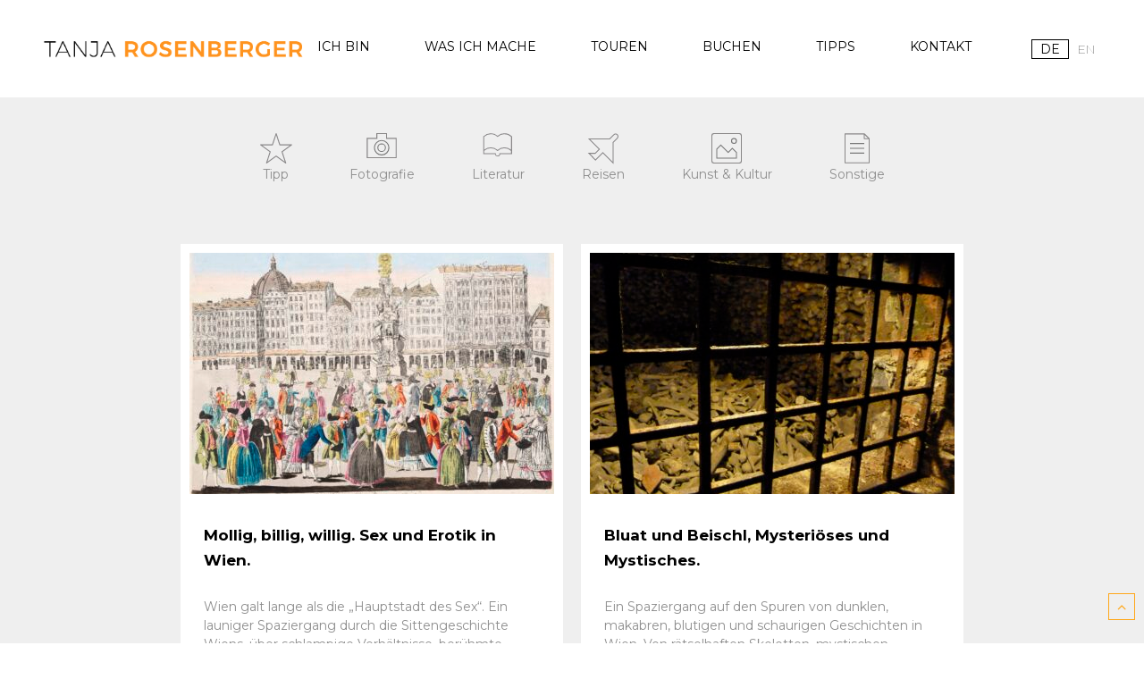

--- FILE ---
content_type: text/html; charset=UTF-8
request_url: https://www.tanjarosenberger.at/tag/fuehrung/
body_size: 36923
content:
<!DOCTYPE html>
<html lang="de-DE">
<head>
	<meta name="viewport" content="width=device-width, initial-scale=1.0">
	<meta charset="UTF-8">		
	<script type="text/javascript">
		var pathInfo = {
			base: 'https://www.tanjarosenberger.at/wp-content/themes/tanjarosenberger/',
			css: 'css/',
			js: 'js/',
			swf: 'swf/',
		}
	</script>
	<title>Führung &#8211; Tanja Rosenberger</title>
<meta name='robots' content='max-image-preview:large' />
<link rel="alternate" hreflang="de" href="https://www.tanjarosenberger.at/tag/fuehrung/" />
<link rel="alternate" hreflang="x-default" href="https://www.tanjarosenberger.at/tag/fuehrung/" />
<link rel='dns-prefetch' href='//platform-api.sharethis.com' />
<link rel='dns-prefetch' href='//fonts.googleapis.com' />
<link rel="alternate" type="application/rss+xml" title="Tanja Rosenberger &raquo; Feed" href="https://www.tanjarosenberger.at/feed/" />
<link rel="alternate" type="application/rss+xml" title="Tanja Rosenberger &raquo; Kommentar-Feed" href="https://www.tanjarosenberger.at/comments/feed/" />
<link rel="alternate" type="application/rss+xml" title="Tanja Rosenberger &raquo; Führung Schlagwort-Feed" href="https://www.tanjarosenberger.at/tag/fuehrung/feed/" />
<script type="text/javascript">
/* <![CDATA[ */
window._wpemojiSettings = {"baseUrl":"https:\/\/s.w.org\/images\/core\/emoji\/15.0.3\/72x72\/","ext":".png","svgUrl":"https:\/\/s.w.org\/images\/core\/emoji\/15.0.3\/svg\/","svgExt":".svg","source":{"concatemoji":"https:\/\/www.tanjarosenberger.at\/wp-includes\/js\/wp-emoji-release.min.js?ver=6.6.4"}};
/*! This file is auto-generated */
!function(i,n){var o,s,e;function c(e){try{var t={supportTests:e,timestamp:(new Date).valueOf()};sessionStorage.setItem(o,JSON.stringify(t))}catch(e){}}function p(e,t,n){e.clearRect(0,0,e.canvas.width,e.canvas.height),e.fillText(t,0,0);var t=new Uint32Array(e.getImageData(0,0,e.canvas.width,e.canvas.height).data),r=(e.clearRect(0,0,e.canvas.width,e.canvas.height),e.fillText(n,0,0),new Uint32Array(e.getImageData(0,0,e.canvas.width,e.canvas.height).data));return t.every(function(e,t){return e===r[t]})}function u(e,t,n){switch(t){case"flag":return n(e,"\ud83c\udff3\ufe0f\u200d\u26a7\ufe0f","\ud83c\udff3\ufe0f\u200b\u26a7\ufe0f")?!1:!n(e,"\ud83c\uddfa\ud83c\uddf3","\ud83c\uddfa\u200b\ud83c\uddf3")&&!n(e,"\ud83c\udff4\udb40\udc67\udb40\udc62\udb40\udc65\udb40\udc6e\udb40\udc67\udb40\udc7f","\ud83c\udff4\u200b\udb40\udc67\u200b\udb40\udc62\u200b\udb40\udc65\u200b\udb40\udc6e\u200b\udb40\udc67\u200b\udb40\udc7f");case"emoji":return!n(e,"\ud83d\udc26\u200d\u2b1b","\ud83d\udc26\u200b\u2b1b")}return!1}function f(e,t,n){var r="undefined"!=typeof WorkerGlobalScope&&self instanceof WorkerGlobalScope?new OffscreenCanvas(300,150):i.createElement("canvas"),a=r.getContext("2d",{willReadFrequently:!0}),o=(a.textBaseline="top",a.font="600 32px Arial",{});return e.forEach(function(e){o[e]=t(a,e,n)}),o}function t(e){var t=i.createElement("script");t.src=e,t.defer=!0,i.head.appendChild(t)}"undefined"!=typeof Promise&&(o="wpEmojiSettingsSupports",s=["flag","emoji"],n.supports={everything:!0,everythingExceptFlag:!0},e=new Promise(function(e){i.addEventListener("DOMContentLoaded",e,{once:!0})}),new Promise(function(t){var n=function(){try{var e=JSON.parse(sessionStorage.getItem(o));if("object"==typeof e&&"number"==typeof e.timestamp&&(new Date).valueOf()<e.timestamp+604800&&"object"==typeof e.supportTests)return e.supportTests}catch(e){}return null}();if(!n){if("undefined"!=typeof Worker&&"undefined"!=typeof OffscreenCanvas&&"undefined"!=typeof URL&&URL.createObjectURL&&"undefined"!=typeof Blob)try{var e="postMessage("+f.toString()+"("+[JSON.stringify(s),u.toString(),p.toString()].join(",")+"));",r=new Blob([e],{type:"text/javascript"}),a=new Worker(URL.createObjectURL(r),{name:"wpTestEmojiSupports"});return void(a.onmessage=function(e){c(n=e.data),a.terminate(),t(n)})}catch(e){}c(n=f(s,u,p))}t(n)}).then(function(e){for(var t in e)n.supports[t]=e[t],n.supports.everything=n.supports.everything&&n.supports[t],"flag"!==t&&(n.supports.everythingExceptFlag=n.supports.everythingExceptFlag&&n.supports[t]);n.supports.everythingExceptFlag=n.supports.everythingExceptFlag&&!n.supports.flag,n.DOMReady=!1,n.readyCallback=function(){n.DOMReady=!0}}).then(function(){return e}).then(function(){var e;n.supports.everything||(n.readyCallback(),(e=n.source||{}).concatemoji?t(e.concatemoji):e.wpemoji&&e.twemoji&&(t(e.twemoji),t(e.wpemoji)))}))}((window,document),window._wpemojiSettings);
/* ]]> */
</script>
<style id='wp-emoji-styles-inline-css' type='text/css'>

	img.wp-smiley, img.emoji {
		display: inline !important;
		border: none !important;
		box-shadow: none !important;
		height: 1em !important;
		width: 1em !important;
		margin: 0 0.07em !important;
		vertical-align: -0.1em !important;
		background: none !important;
		padding: 0 !important;
	}
</style>
<link rel='stylesheet' id='wp-block-library-css' href='https://www.tanjarosenberger.at/wp-includes/css/dist/block-library/style.min.css?ver=6.6.4' type='text/css' media='all' />
<style id='classic-theme-styles-inline-css' type='text/css'>
/*! This file is auto-generated */
.wp-block-button__link{color:#fff;background-color:#32373c;border-radius:9999px;box-shadow:none;text-decoration:none;padding:calc(.667em + 2px) calc(1.333em + 2px);font-size:1.125em}.wp-block-file__button{background:#32373c;color:#fff;text-decoration:none}
</style>
<style id='global-styles-inline-css' type='text/css'>
:root{--wp--preset--aspect-ratio--square: 1;--wp--preset--aspect-ratio--4-3: 4/3;--wp--preset--aspect-ratio--3-4: 3/4;--wp--preset--aspect-ratio--3-2: 3/2;--wp--preset--aspect-ratio--2-3: 2/3;--wp--preset--aspect-ratio--16-9: 16/9;--wp--preset--aspect-ratio--9-16: 9/16;--wp--preset--color--black: #000000;--wp--preset--color--cyan-bluish-gray: #abb8c3;--wp--preset--color--white: #ffffff;--wp--preset--color--pale-pink: #f78da7;--wp--preset--color--vivid-red: #cf2e2e;--wp--preset--color--luminous-vivid-orange: #ff6900;--wp--preset--color--luminous-vivid-amber: #fcb900;--wp--preset--color--light-green-cyan: #7bdcb5;--wp--preset--color--vivid-green-cyan: #00d084;--wp--preset--color--pale-cyan-blue: #8ed1fc;--wp--preset--color--vivid-cyan-blue: #0693e3;--wp--preset--color--vivid-purple: #9b51e0;--wp--preset--gradient--vivid-cyan-blue-to-vivid-purple: linear-gradient(135deg,rgba(6,147,227,1) 0%,rgb(155,81,224) 100%);--wp--preset--gradient--light-green-cyan-to-vivid-green-cyan: linear-gradient(135deg,rgb(122,220,180) 0%,rgb(0,208,130) 100%);--wp--preset--gradient--luminous-vivid-amber-to-luminous-vivid-orange: linear-gradient(135deg,rgba(252,185,0,1) 0%,rgba(255,105,0,1) 100%);--wp--preset--gradient--luminous-vivid-orange-to-vivid-red: linear-gradient(135deg,rgba(255,105,0,1) 0%,rgb(207,46,46) 100%);--wp--preset--gradient--very-light-gray-to-cyan-bluish-gray: linear-gradient(135deg,rgb(238,238,238) 0%,rgb(169,184,195) 100%);--wp--preset--gradient--cool-to-warm-spectrum: linear-gradient(135deg,rgb(74,234,220) 0%,rgb(151,120,209) 20%,rgb(207,42,186) 40%,rgb(238,44,130) 60%,rgb(251,105,98) 80%,rgb(254,248,76) 100%);--wp--preset--gradient--blush-light-purple: linear-gradient(135deg,rgb(255,206,236) 0%,rgb(152,150,240) 100%);--wp--preset--gradient--blush-bordeaux: linear-gradient(135deg,rgb(254,205,165) 0%,rgb(254,45,45) 50%,rgb(107,0,62) 100%);--wp--preset--gradient--luminous-dusk: linear-gradient(135deg,rgb(255,203,112) 0%,rgb(199,81,192) 50%,rgb(65,88,208) 100%);--wp--preset--gradient--pale-ocean: linear-gradient(135deg,rgb(255,245,203) 0%,rgb(182,227,212) 50%,rgb(51,167,181) 100%);--wp--preset--gradient--electric-grass: linear-gradient(135deg,rgb(202,248,128) 0%,rgb(113,206,126) 100%);--wp--preset--gradient--midnight: linear-gradient(135deg,rgb(2,3,129) 0%,rgb(40,116,252) 100%);--wp--preset--font-size--small: 13px;--wp--preset--font-size--medium: 20px;--wp--preset--font-size--large: 36px;--wp--preset--font-size--x-large: 42px;--wp--preset--spacing--20: 0.44rem;--wp--preset--spacing--30: 0.67rem;--wp--preset--spacing--40: 1rem;--wp--preset--spacing--50: 1.5rem;--wp--preset--spacing--60: 2.25rem;--wp--preset--spacing--70: 3.38rem;--wp--preset--spacing--80: 5.06rem;--wp--preset--shadow--natural: 6px 6px 9px rgba(0, 0, 0, 0.2);--wp--preset--shadow--deep: 12px 12px 50px rgba(0, 0, 0, 0.4);--wp--preset--shadow--sharp: 6px 6px 0px rgba(0, 0, 0, 0.2);--wp--preset--shadow--outlined: 6px 6px 0px -3px rgba(255, 255, 255, 1), 6px 6px rgba(0, 0, 0, 1);--wp--preset--shadow--crisp: 6px 6px 0px rgba(0, 0, 0, 1);}:where(.is-layout-flex){gap: 0.5em;}:where(.is-layout-grid){gap: 0.5em;}body .is-layout-flex{display: flex;}.is-layout-flex{flex-wrap: wrap;align-items: center;}.is-layout-flex > :is(*, div){margin: 0;}body .is-layout-grid{display: grid;}.is-layout-grid > :is(*, div){margin: 0;}:where(.wp-block-columns.is-layout-flex){gap: 2em;}:where(.wp-block-columns.is-layout-grid){gap: 2em;}:where(.wp-block-post-template.is-layout-flex){gap: 1.25em;}:where(.wp-block-post-template.is-layout-grid){gap: 1.25em;}.has-black-color{color: var(--wp--preset--color--black) !important;}.has-cyan-bluish-gray-color{color: var(--wp--preset--color--cyan-bluish-gray) !important;}.has-white-color{color: var(--wp--preset--color--white) !important;}.has-pale-pink-color{color: var(--wp--preset--color--pale-pink) !important;}.has-vivid-red-color{color: var(--wp--preset--color--vivid-red) !important;}.has-luminous-vivid-orange-color{color: var(--wp--preset--color--luminous-vivid-orange) !important;}.has-luminous-vivid-amber-color{color: var(--wp--preset--color--luminous-vivid-amber) !important;}.has-light-green-cyan-color{color: var(--wp--preset--color--light-green-cyan) !important;}.has-vivid-green-cyan-color{color: var(--wp--preset--color--vivid-green-cyan) !important;}.has-pale-cyan-blue-color{color: var(--wp--preset--color--pale-cyan-blue) !important;}.has-vivid-cyan-blue-color{color: var(--wp--preset--color--vivid-cyan-blue) !important;}.has-vivid-purple-color{color: var(--wp--preset--color--vivid-purple) !important;}.has-black-background-color{background-color: var(--wp--preset--color--black) !important;}.has-cyan-bluish-gray-background-color{background-color: var(--wp--preset--color--cyan-bluish-gray) !important;}.has-white-background-color{background-color: var(--wp--preset--color--white) !important;}.has-pale-pink-background-color{background-color: var(--wp--preset--color--pale-pink) !important;}.has-vivid-red-background-color{background-color: var(--wp--preset--color--vivid-red) !important;}.has-luminous-vivid-orange-background-color{background-color: var(--wp--preset--color--luminous-vivid-orange) !important;}.has-luminous-vivid-amber-background-color{background-color: var(--wp--preset--color--luminous-vivid-amber) !important;}.has-light-green-cyan-background-color{background-color: var(--wp--preset--color--light-green-cyan) !important;}.has-vivid-green-cyan-background-color{background-color: var(--wp--preset--color--vivid-green-cyan) !important;}.has-pale-cyan-blue-background-color{background-color: var(--wp--preset--color--pale-cyan-blue) !important;}.has-vivid-cyan-blue-background-color{background-color: var(--wp--preset--color--vivid-cyan-blue) !important;}.has-vivid-purple-background-color{background-color: var(--wp--preset--color--vivid-purple) !important;}.has-black-border-color{border-color: var(--wp--preset--color--black) !important;}.has-cyan-bluish-gray-border-color{border-color: var(--wp--preset--color--cyan-bluish-gray) !important;}.has-white-border-color{border-color: var(--wp--preset--color--white) !important;}.has-pale-pink-border-color{border-color: var(--wp--preset--color--pale-pink) !important;}.has-vivid-red-border-color{border-color: var(--wp--preset--color--vivid-red) !important;}.has-luminous-vivid-orange-border-color{border-color: var(--wp--preset--color--luminous-vivid-orange) !important;}.has-luminous-vivid-amber-border-color{border-color: var(--wp--preset--color--luminous-vivid-amber) !important;}.has-light-green-cyan-border-color{border-color: var(--wp--preset--color--light-green-cyan) !important;}.has-vivid-green-cyan-border-color{border-color: var(--wp--preset--color--vivid-green-cyan) !important;}.has-pale-cyan-blue-border-color{border-color: var(--wp--preset--color--pale-cyan-blue) !important;}.has-vivid-cyan-blue-border-color{border-color: var(--wp--preset--color--vivid-cyan-blue) !important;}.has-vivid-purple-border-color{border-color: var(--wp--preset--color--vivid-purple) !important;}.has-vivid-cyan-blue-to-vivid-purple-gradient-background{background: var(--wp--preset--gradient--vivid-cyan-blue-to-vivid-purple) !important;}.has-light-green-cyan-to-vivid-green-cyan-gradient-background{background: var(--wp--preset--gradient--light-green-cyan-to-vivid-green-cyan) !important;}.has-luminous-vivid-amber-to-luminous-vivid-orange-gradient-background{background: var(--wp--preset--gradient--luminous-vivid-amber-to-luminous-vivid-orange) !important;}.has-luminous-vivid-orange-to-vivid-red-gradient-background{background: var(--wp--preset--gradient--luminous-vivid-orange-to-vivid-red) !important;}.has-very-light-gray-to-cyan-bluish-gray-gradient-background{background: var(--wp--preset--gradient--very-light-gray-to-cyan-bluish-gray) !important;}.has-cool-to-warm-spectrum-gradient-background{background: var(--wp--preset--gradient--cool-to-warm-spectrum) !important;}.has-blush-light-purple-gradient-background{background: var(--wp--preset--gradient--blush-light-purple) !important;}.has-blush-bordeaux-gradient-background{background: var(--wp--preset--gradient--blush-bordeaux) !important;}.has-luminous-dusk-gradient-background{background: var(--wp--preset--gradient--luminous-dusk) !important;}.has-pale-ocean-gradient-background{background: var(--wp--preset--gradient--pale-ocean) !important;}.has-electric-grass-gradient-background{background: var(--wp--preset--gradient--electric-grass) !important;}.has-midnight-gradient-background{background: var(--wp--preset--gradient--midnight) !important;}.has-small-font-size{font-size: var(--wp--preset--font-size--small) !important;}.has-medium-font-size{font-size: var(--wp--preset--font-size--medium) !important;}.has-large-font-size{font-size: var(--wp--preset--font-size--large) !important;}.has-x-large-font-size{font-size: var(--wp--preset--font-size--x-large) !important;}
:where(.wp-block-post-template.is-layout-flex){gap: 1.25em;}:where(.wp-block-post-template.is-layout-grid){gap: 1.25em;}
:where(.wp-block-columns.is-layout-flex){gap: 2em;}:where(.wp-block-columns.is-layout-grid){gap: 2em;}
:root :where(.wp-block-pullquote){font-size: 1.5em;line-height: 1.6;}
</style>
<link rel='stylesheet' id='contact-form-7-css' href='https://www.tanjarosenberger.at/wp-content/plugins/contact-form-7/includes/css/styles.css?ver=5.9.8' type='text/css' media='all' />
<link rel='stylesheet' id='share-this-share-buttons-sticky-css' href='https://www.tanjarosenberger.at/wp-content/plugins/sharethis-share-buttons/css/mu-style.css?ver=1717364089' type='text/css' media='all' />
<style id='share-this-share-buttons-sticky-inline-css' type='text/css'>
.st-sticky-share-buttons{ display: none!important; }
.st-sticky-share-buttons{ display: none!important; }
.st-sticky-share-buttons{ display: none!important; }
</style>
<link rel='stylesheet' id='wpml-legacy-dropdown-0-css' href='https://www.tanjarosenberger.at/wp-content/plugins/sitepress-multilingual-cms/templates/language-switchers/legacy-dropdown/style.min.css?ver=1' type='text/css' media='all' />
<link rel='stylesheet' id='wpml-legacy-horizontal-list-0-css' href='https://www.tanjarosenberger.at/wp-content/plugins/sitepress-multilingual-cms/templates/language-switchers/legacy-list-horizontal/style.min.css?ver=1' type='text/css' media='all' />
<link rel='stylesheet' id='cms-navigation-style-base-css' href='https://www.tanjarosenberger.at/wp-content/plugins/wpml-cms-nav/res/css/cms-navigation-base.css?ver=1.5.5' type='text/css' media='screen' />
<link rel='stylesheet' id='cms-navigation-style-css' href='https://www.tanjarosenberger.at/wp-content/plugins/wpml-cms-nav/res/css/cms-navigation.css?ver=1.5.5' type='text/css' media='screen' />
<link rel='stylesheet' id='base-fonts-css' href='https://fonts.googleapis.com/css?family=Montserrat%3A100%2C300%2C400%2C500%2C700%2C800&#038;ver=6.6.4' type='text/css' media='all' />
<link rel='stylesheet' id='base-style-css' href='https://www.tanjarosenberger.at/wp-content/themes/tanjarosenberger/style.css?ver=6.6.4' type='text/css' media='all' />
<link rel='stylesheet' id='base-theme-css' href='https://www.tanjarosenberger.at/wp-content/themes/tanjarosenberger/theme.css?ver=6.6.4' type='text/css' media='all' />
<link rel='stylesheet' id='dtpicker-css' href='https://www.tanjarosenberger.at/wp-content/plugins/date-time-picker-field/assets/js/vendor/datetimepicker/jquery.datetimepicker.min.css?ver=6.6.4' type='text/css' media='all' />
<script type="text/javascript" src="//platform-api.sharethis.com/js/sharethis.js?ver=2.3.2#property=5bf80efea0286b00115a8cdb&amp;product=inline-buttons&amp;source=sharethis-share-buttons-wordpress" id="share-this-share-buttons-mu-js"></script>
<script type="text/javascript" src="https://www.tanjarosenberger.at/wp-content/plugins/sitepress-multilingual-cms/templates/language-switchers/legacy-dropdown/script.min.js?ver=1" id="wpml-legacy-dropdown-0-js"></script>
<script type="text/javascript" src="https://www.tanjarosenberger.at/wp-content/plugins/jquery-updater/js/jquery-3.7.1.min.js?ver=3.7.1" id="jquery-core-js"></script>
<script type="text/javascript" src="https://www.tanjarosenberger.at/wp-content/plugins/jquery-updater/js/jquery-migrate-3.5.2.min.js?ver=3.5.2" id="jquery-migrate-js"></script>
<link rel="https://api.w.org/" href="https://www.tanjarosenberger.at/wp-json/" /><link rel="alternate" title="JSON" type="application/json" href="https://www.tanjarosenberger.at/wp-json/wp/v2/tags/150" /><link rel="EditURI" type="application/rsd+xml" title="RSD" href="https://www.tanjarosenberger.at/xmlrpc.php?rsd" />
<meta name="generator" content="WPML ver:4.6.13 stt:1,3;" />
<link rel="icon" href="https://www.tanjarosenberger.at/wp-content/uploads/2023/01/cropped-TaRo-ICO-1-32x32.jpg" sizes="32x32" />
<link rel="icon" href="https://www.tanjarosenberger.at/wp-content/uploads/2023/01/cropped-TaRo-ICO-1-192x192.jpg" sizes="192x192" />
<link rel="apple-touch-icon" href="https://www.tanjarosenberger.at/wp-content/uploads/2023/01/cropped-TaRo-ICO-1-180x180.jpg" />
<meta name="msapplication-TileImage" content="https://www.tanjarosenberger.at/wp-content/uploads/2023/01/cropped-TaRo-ICO-1-270x270.jpg" />
		<style type="text/css" id="wp-custom-css">
			.hero-section .text {
	max-width: 600px;
	line-height: 28px;
	margin-left: auto;
	width: 100%;
	font-size: 18px;
}

h2,
.h2 {
	font-size: 20px;
	font-weight: 500;
}

.services-section .two-cols {
	font-size: 14px;
}

body {
	font: 14px/1.2 "Montserrat", "Arial", "Helvetica Neue", "Helvetica", sans-serif;
}
/*
	.about-me-section .img-holder {
		padding-top: 0;
		height: 600px;
	}
*/

.languages-wrapp {
	display: block;
}

p{line-height:1.5}

.services-section {
	background-position: -230px;	
	padding-top: 160px;
	}

@media (min-width: 768px) {
	.services-section {
		background-repeat: no-repeat;
		background-position: 50% -230px;
		padding-top: 160px;
	}
}

#footer{
	z-index: 1;
}

.widget_recent_entries ul li {
	line-height:170%;	
}

.widget_categories ul li {
	line-height:170%;	
}

.main-article, .section-respond, #respond, .navigation, .pagination {
	background-color:#fff;
	padding:25px
}

.main-article h2 {
	font-size:2em;
}

.grecaptcha-badge{
	visibility: collapse !important;  
}		</style>
		</head>
<body class="archive tag tag-fuehrung tag-150 wp-custom-logo">
	<div id="wrapper">
		<header id="header">
			<div class="logo-nav-box">
									<div class="logo" itemscope itemtype="http://schema.org/Brand">
					 <a href="https://www.tanjarosenberger.at/" class="custom-logo-link" rel="home"><img width="860" height="113" src="https://www.tanjarosenberger.at/wp-content/uploads/2018/11/logo-2.png" class="custom-logo" alt="Tanja Rosenberger" decoding="async" fetchpriority="high" srcset="https://www.tanjarosenberger.at/wp-content/uploads/2018/11/logo-2.png 860w, https://www.tanjarosenberger.at/wp-content/uploads/2018/11/logo-2-300x39.png 300w, https://www.tanjarosenberger.at/wp-content/uploads/2018/11/logo-2-768x101.png 768w" sizes="(max-width: 860px) 100vw, 860px" /></a>					</div>
													<div class="burger-wrapp nav-drop">
						<nav class="menu-primary-navigation-de-container"><ul id="menu-primary-navigation-de" class="main-nav"><li id="menu-item-619" class="menu-item menu-item-type-post_type menu-item-object-page menu-item-619"><a href="https://www.tanjarosenberger.at/uber-mich/">Ich bin</a></li>
<li id="menu-item-626" class="menu-item menu-item-type-post_type menu-item-object-page menu-item-626"><a href="https://www.tanjarosenberger.at/leistungen/">Was ich mache</a></li>
<li id="menu-item-1270" class="menu-item menu-item-type-post_type menu-item-object-page menu-item-1270"><a href="https://www.tanjarosenberger.at/touren/">Touren</a></li>
<li id="menu-item-1271" class="menu-item menu-item-type-post_type menu-item-object-page menu-item-1271"><a href="https://www.tanjarosenberger.at/buchen/">Buchen</a></li>
<li id="menu-item-621" class="menu-item menu-item-type-post_type menu-item-object-page current_page_parent menu-item-621"><a href="https://www.tanjarosenberger.at/blog/">Tipps</a></li>
<li id="menu-item-630" class="menu-item menu-item-type-post_type menu-item-object-page menu-item-630"><a href="https://www.tanjarosenberger.at/kontakt/">kontakt</a></li>
</ul></nav>					</div>
								<div class="languages-wrapp"><a href="https://www.tanjarosenberger.at/tag/fuehrung/" class="active">de</a><a href="http://www.tanjarosenberger.at/en/">en</a></div>				<button type="button" name="burger" class="burger nav-opener">
					<span></span>
					<span></span>
					<span></span>
				</button>
			</div>
		</header>
		<main id="main"><section class="main-blog-section">
	<div class="container">
			<div class="filter-wrapp">
					<a href="https://www.tanjarosenberger.at/kategorie/tipp-de/" class="item">
				<div class="img-wrap">
					<svg width="36" height="34" data-name="Layer 1" xmlns="http://www.w3.org/2000/svg" viewBox="0 0 36.37 34.61"><path
d="M18.16 25.57a.71.71 0 0 1 .32.09L28 32.59l-3.68-11.16a.56.56 0 0 1 .18-.63l9.5-6.92H22.3a.57.57 0 0 1-.54-.41l-3.6-11.15-3.64 11.2a.58.58 0 0 1-.54.4H2.24l9.49 6.93a.55.55 0 0 1 .18.63L8.27 32.63l9.49-6.92a.87.87 0 0 1 .4-.14zm10.89 9a.61.61 0 0 1-.32-.09l-10.57-7.65-10.57 7.65a.62.62 0 0 1-.67 0 .56.56 0 0 1-.18-.63l4-12.42L.22 13.79a.56.56 0 0 1-.22-.63.58.58 0 0 1 .54-.41h13L17.67.34a.56.56 0 0 1 1 0l4.05 12.41h13a.59.59 0 0 1 .36 1l-10.54 7.73 4.05 12.41a.55.55 0 0 1-.18.63 1 1 0 0 1-.36.09z"
fill="#231f20"
opacity=".5"/>
</svg>				</div>
				<strong>Tipp</strong>
			</a>
						<a href="https://www.tanjarosenberger.at/kategorie/fotografie-de/" class="item">
				<div class="img-wrap">
					<svg width="34" height="28" data-name="Layer 1" xmlns="http://www.w3.org/2000/svg" viewBox="0 0 34.41 28.83">
<g style="isolation:isolate" opacity=".5"><path class="cls-2" fill="#231f20" d="M33.33 27.75H1.12V6.66h11.11V1.12h10v5.54h11.1zM23.3 5.53V0H11.11v5.53H0v23.3h34.41V5.53z"/><path class="cls-2" d="M25 16.82A7.76 7.76 0 1 1 17.23 9 7.81 7.81 0 0 1 25 16.82zm-16.64 0A8.89 8.89 0 1 0 17.23 8a8.88 8.88 0 0 0-8.91 8.82z"/><path class="cls-2" d="M21.05 16.82A3.83 3.83 0 1 1 17.23 13a3.76 3.76 0 0 1 3.82 3.82zm-8.82 0a4.95 4.95 0 1 0 4.95-5 4.94 4.94 0 0 0-4.95 5z"/></g>
</svg>				</div>
				<strong>Fotografie</strong>
			</a>
						<a href="https://www.tanjarosenberger.at/kategorie/literatur-de/" class="item">
				<div class="img-wrap">
					<svg width="34" height="27" data-name="Layer 1" xmlns="http://www.w3.org/2000/svg" viewBox="0 0 35 29">
<defs>
<style>
.cls-3 {
clip-path: url("#clip-path");
}
</style>
<clipPath><path fill="none" d="M0 0h35v29H0z"/></clipPath>
</defs>
<g class="cls-3" opacity=".5"><path
d="M19.48 24.17v.54a2.21 2.21 0 1 1-4.41 0v-.54H1.18v-2.88a11.31 11.31 0 0 1 7.87-3.14 11.24 11.24 0 0 1 8.05 3.32l.13-.13.14.13a11.36 11.36 0 0 1 15.92-.13v2.88H19.48zM9.05 1.28a11.25 11.25 0 0 1 8.05 3.33l.13-.14.14.14a11.35 11.35 0 0 1 15.92-.14v15.38a12.49 12.49 0 0 0-7.87-2.78 12.16 12.16 0 0 0-8.19 3.1 12.43 12.43 0 0 0-16-.32V4.43a11.28 11.28 0 0 1 7.82-3.15zM34.33 3.8A12.63 12.63 0 0 0 25.46.15a12.31 12.31 0 0 0-8.18 3.06 12.54 12.54 0 0 0-17 .59L.05 4v21.3H14a3.33 3.33 0 0 0 6.57 0h14V4z"
fill="#231f20"/></g>
</svg>				</div>
				<strong>Literatur</strong>
			</a>
						<a href="https://www.tanjarosenberger.at/kategorie/reisen-de/" class="item">
				<div class="img-wrap">
					<svg width="35" height="35" data-name="Layer 1" xmlns="http://www.w3.org/2000/svg" viewBox="0 0 36 36">
<g opacity=".5">
<path d="M34.25 5.41l-4.91 4.91V33L18 21.7l-8.5 8.5-6-6.35h6.05l5.26-5.3L3.48 7.17h22.71l4.91-4.91a2.26 2.26 0 0 1 3.15 0 2.32 2.32 0 0 1 .67 1.58 2.38 2.38 0 0 1-.67 1.57zM35 1.5a3.42 3.42 0 0 0-4.72 0l-4.54 4.59H.78l12.46 12.46-4.18 4.18H.83l8.59 9L18 23.22l12.42 12.46V10.77L35 6.18a3.36 3.36 0 0 0 1-2.34 3.34 3.34 0 0 0-1-2.34z" fill="#231f20"/>
</g>
</svg>				</div>
				<strong>Reisen</strong>
			</a>
						<a href="https://www.tanjarosenberger.at/kategorie/kunst-kultur-de/" class="item">
				<div class="img-wrap">
					<svg width="34" height="34" data-name="Layer 1" xmlns="http://www.w3.org/2000/svg" viewBox="0 0 34.45 34.45">
<g style="isolation:isolate" opacity=".5"><path
class="cls-2"
fill="#231f20"
d="M33.33 31.67a1.7 1.7 0 0 1-1.67 1.66H2.79a1.7 1.7 0 0 1-1.67-1.66V2.79a1.7 1.7 0 0 1 1.67-1.67h28.87a1.7 1.7 0 0 1 1.67 1.67zM31.62 0H2.79A2.8 2.8 0 0 0 0 2.79v28.88a2.8 2.8 0 0 0 2.79 2.78h28.87a2.8 2.8 0 0 0 2.79-2.78V2.79A2.84 2.84 0 0 0 31.62 0z"/><path
class="cls-2"
d="M27.75 27.75H6.66V18.4l4-4L19 22.67 23.7 18l4.05 4zM19 21.1l-8.3-8.33L5.53 18v10.88h23.3v-7.29l-5.13-5.17zM25.55 11.11a2.21 2.21 0 1 1 2.2-2.2 2.21 2.21 0 0 1-2.2 2.2zm0-5.58a3.33 3.33 0 1 0 3.33 3.33 3.32 3.32 0 0 0-3.33-3.33z"/></g>
</svg>				</div>
				<strong>Kunst &amp; Kultur</strong>
			</a>
						<a href="https://www.tanjarosenberger.at/kategorie/sonstige-de/" class="item">
				<div class="img-wrap">
					<svg width="28" height="34" data-name="Layer 1" xmlns="http://www.w3.org/2000/svg" viewBox="0 0 28.84 34.41">
<g style="isolation:isolate" opacity=".5"><path class="cls-2" fill="#231f20" d="M27.75 33.33H1.12V1.12h21.1v5a.55.55 0 0 0 .54.54h5zM23.3 1.89l3.64 3.64H23.3zm5.4 3.82L23.16.18a.5.5 0 0 0-.4-.18H.54A.58.58 0 0 0 0 .54v33.33a.55.55 0 0 0 .54.54h27.75a.54.54 0 0 0 .54-.54V6.12a.41.41 0 0 0-.13-.41z"/><path class="cls-2" d="M6.12 11.11h16.64v1.12H6.12zM6.12 16.64h16.64v1.12H6.12zM6.12 22.22h16.64v1.12H6.12z"/></g>
</svg>				</div>
				<strong>Sonstige</strong>
			</a>
				</div>
			<div class="load-more-holder">
							<div class="posts-grid">
									<div class="item">
	<article class="card">
				<div class="img">
			<a href="https://www.tanjarosenberger.at/sexunderotik/">
				<img width="412" height="278" src="https://www.tanjarosenberger.at/wp-content/uploads/2025/02/Wien-Museum-Online-Sammlung-62017-1-2-412x278.jpg" class="attachment-thumbnail_412x278 size-thumbnail_412x278 wp-post-image" alt="" decoding="async" />			</a>
		</div>
				<div class="text">
			<div class="header">
				<h2><a href="https://www.tanjarosenberger.at/sexunderotik/" rel="bookmark">Mollig, billig, willig. Sex und Erotik in Wien.</a></h2>				<!-- <a href="https://www.tanjarosenberger.at/2025/02/" class="date">17. Februar 2025</a> -->
			</div>
			<p>Wien galt lange als die „Hauptstadt des Sex“. Ein launiger Spaziergang durch die Sittengeschichte Wiens, über schlampige Verhältnisse, berühmte Affären und vieles mehr.</p>
		</div>
			</article>
</div>
									<div class="item">
	<article class="card">
				<div class="img">
			<a href="https://www.tanjarosenberger.at/bluatundbeischl/">
				<img width="412" height="278" src="https://www.tanjarosenberger.at/wp-content/uploads/2023/11/stefansdom-wien-katakomben-412x278.jpg" class="attachment-thumbnail_412x278 size-thumbnail_412x278 wp-post-image" alt="" decoding="async" />			</a>
		</div>
				<div class="text">
			<div class="header">
				<h2><a href="https://www.tanjarosenberger.at/bluatundbeischl/" rel="bookmark">Bluat und Beischl, Mysteriöses und Mystisches.</a></h2>				<!-- <a href="https://www.tanjarosenberger.at/2023/11/" class="date">08. November 2023</a> -->
			</div>
			<p>Ein Spaziergang auf den Spuren von dunklen, makabren, blutigen und schaurigen Geschichten in Wien. Von rätselhaften Skeletten, mystischen Gegenständen, skurrilen Experimenten und allerlei Aberglauben, die zu…</p>
		</div>
			</article>
</div>
									<div class="item">
	<article class="card">
				<div class="img">
			<a href="https://www.tanjarosenberger.at/unser-stephansdom/">
				<img width="412" height="278" src="https://www.tanjarosenberger.at/wp-content/uploads/2023/08/IMG_5497-412x278.jpg" class="attachment-thumbnail_412x278 size-thumbnail_412x278 wp-post-image" alt="" decoding="async" />			</a>
		</div>
				<div class="text">
			<div class="header">
				<h2><a href="https://www.tanjarosenberger.at/unser-stephansdom/" rel="bookmark">Unser Stephansdom</a></h2>				<!-- <a href="https://www.tanjarosenberger.at/2023/08/" class="date">21. August 2023</a> -->
			</div>
			<p>Die Tour rund um das Wiener Wahrzeichen schlechthin bietet Bekanntes und Unbekanntes, Legenden und Urban Legends.</p>
		</div>
			</article>
</div>
									<div class="item">
	<article class="card">
				<div class="img">
			<a href="https://www.tanjarosenberger.at/juedischerfriedhof/">
				<img width="412" height="278" src="https://www.tanjarosenberger.at/wp-content/uploads/2025/02/IMG_6827-412x278.jpg" class="attachment-thumbnail_412x278 size-thumbnail_412x278 wp-post-image" alt="" decoding="async" loading="lazy" />			</a>
		</div>
				<div class="text">
			<div class="header">
				<h2><a href="https://www.tanjarosenberger.at/juedischerfriedhof/" rel="bookmark">Alter Jüdischer Friedhof am Zentralfriedhof</a></h2>				<!-- <a href="https://www.tanjarosenberger.at/2025/02/" class="date">17. Februar 2025</a> -->
			</div>
			<p>Von 1877 bis 1916 wurden in der Alten Israelitischen Abteilung am Zentralfriedhof rund 100.000 Personen beerdigt, viele von ihnen waren berühmte Persönlichkeiten oder von jüdischen Familien,…</p>
		</div>
			</article>
</div>
									<div class="item">
	<article class="card">
				<div class="img">
			<a href="https://www.tanjarosenberger.at/ausgestorbene-berufe/">
				<img width="400" height="267" src="https://www.tanjarosenberger.at/wp-content/uploads/2023/08/FS_PSK266642-400.jpg" class="attachment-thumbnail_412x278 size-thumbnail_412x278 wp-post-image" alt="" decoding="async" loading="lazy" srcset="https://www.tanjarosenberger.at/wp-content/uploads/2023/08/FS_PSK266642-400.jpg 400w, https://www.tanjarosenberger.at/wp-content/uploads/2023/08/FS_PSK266642-400-300x200.jpg 300w" sizes="(max-width: 400px) 100vw, 400px" />			</a>
		</div>
				<div class="text">
			<div class="header">
				<h2><a href="https://www.tanjarosenberger.at/ausgestorbene-berufe/" rel="bookmark">Ausgestorbene Berufe</a></h2>				<!-- <a href="https://www.tanjarosenberger.at/2023/08/" class="date">21. August 2023</a> -->
			</div>
			<p>Warum musste man im Wien früherer Jahrhunderte Urin waschen? Was hat ein Planetenverkäufer seinen Kunden und Kundinnen angeboten? Womit haben Abtrittanbieterinnen ihr Geld verdient?</p>
		</div>
			</article>
</div>
									<div class="item">
	<article class="card">
				<div class="img">
			<a href="https://www.tanjarosenberger.at/dieandereringstrasse/">
				<img width="412" height="278" src="https://www.tanjarosenberger.at/wp-content/uploads/2023/01/IMG_3133-412x278.jpg" class="attachment-thumbnail_412x278 size-thumbnail_412x278 wp-post-image" alt="" decoding="async" loading="lazy" />			</a>
		</div>
				<div class="text">
			<div class="header">
				<h2><a href="https://www.tanjarosenberger.at/dieandereringstrasse/" rel="bookmark">Die &#8222;andere&#8220; Ringstraße</a></h2>				<!-- <a href="https://www.tanjarosenberger.at/2023/01/" class="date">03. Januar 2023</a> -->
			</div>
			<p>Stubenring, Parkring, Schubertring – diese weniger frequentierten Abschnitte der weltberühmten Wiener Ringstraße werden bei diesem Spaziergang in den Mittelpunkt gerückt.</p>
		</div>
			</article>
</div>
								</div>
				<div class="more-wrap">
									</div>
					</div>
	</div>
</section>
<a href="#wrapper" class="btn top"><i class="icon-angle-up"></i></a>
		</main>
				<footer id="footer">
			<div class="container">
				<ul class="social-list">
																		<li><a target="_blank" href="https://www.facebook.com/tanja.rosenberger.7"><i class="icon-facebook"></i></a></li>
																								<li><a target="_blank" href="https://twitter.com/RosenbeTanja"><i class="icon-twitter"></i></a></li>
																								<li><a target="_blank" href="https://www.instagram.com/tannerosl/"><i class="icon-instagram"></i></a></li>
																								<li><a target="_blank" href="https://www.pinterest.at/kornpr/"><i class="icon-pinterest"></i></a></li>
															</ul>
			</div>
		</footer>
			</div>
    <script type="text/javascript" src="https://www.tanjarosenberger.at/wp-includes/js/dist/hooks.min.js?ver=2810c76e705dd1a53b18" id="wp-hooks-js"></script>
<script type="text/javascript" src="https://www.tanjarosenberger.at/wp-includes/js/dist/i18n.min.js?ver=5e580eb46a90c2b997e6" id="wp-i18n-js"></script>
<script type="text/javascript" id="wp-i18n-js-after">
/* <![CDATA[ */
wp.i18n.setLocaleData( { 'text direction\u0004ltr': [ 'ltr' ] } );
/* ]]> */
</script>
<script type="text/javascript" src="https://www.tanjarosenberger.at/wp-content/plugins/contact-form-7/includes/swv/js/index.js?ver=5.9.8" id="swv-js"></script>
<script type="text/javascript" id="contact-form-7-js-extra">
/* <![CDATA[ */
var wpcf7 = {"api":{"root":"https:\/\/www.tanjarosenberger.at\/wp-json\/","namespace":"contact-form-7\/v1"}};
/* ]]> */
</script>
<script type="text/javascript" src="https://www.tanjarosenberger.at/wp-content/plugins/contact-form-7/includes/js/index.js?ver=5.9.8" id="contact-form-7-js"></script>
<script type="text/javascript" src="https://www.tanjarosenberger.at/wp-content/themes/tanjarosenberger/js/jquery.main.js?ver=6.6.4" id="base-script-js"></script>
<script type="text/javascript" src="https://www.tanjarosenberger.at/wp-content/plugins/date-time-picker-field/assets/js/vendor/moment/moment.js?ver=6.6.4" id="dtp-moment-js"></script>
<script type="text/javascript" src="https://www.tanjarosenberger.at/wp-content/plugins/date-time-picker-field/assets/js/vendor/datetimepicker/jquery.datetimepicker.full.min.js?ver=6.6.4" id="dtpicker-js"></script>
<script type="text/javascript" id="dtpicker-build-js-extra">
/* <![CDATA[ */
var datepickeropts = {"selector":".input874","datepicker":"on","timepicker":"off","picker_type":"datepicker","inline":"on","placeholder":"on","preventkeyboard":"off","locale":"de","theme":"default","load":"full","minDate":"off","min_date":"","max_date":"","days_offset":"0","dateformat":"YYYY-MM-DD","step":"60","minTime":"00:00","maxTime":"23:59","offset":"0","hourformat":"hh:mm A","disabled_calendar_days":"","disabled_days":"","allowed_times":"","sunday_times":"","monday_times":"","tuesday_times":"","wednesday_times":"","thursday_times":"","friday_times":"","saturday_times":"","dayOfWeekStart":"1","format":"YYYY-MM-DD","clean_format":"Y-m-d","value":"","timezone":"Europe\/Vienna","utc_offset":"+1","now":"2026-01-16"};
/* ]]> */
</script>
<script type="text/javascript" src="https://www.tanjarosenberger.at/wp-content/plugins/date-time-picker-field/assets/js/dtpicker.js?ver=6.6.4" id="dtpicker-build-js"></script>
<script type="text/javascript" src="https://www.google.com/recaptcha/api.js?render=6Ley3KEUAAAAAABTpQ7QoKK3YiWqVWdx-nC1vnev&amp;ver=3.0" id="google-recaptcha-js"></script>
<script type="text/javascript" src="https://www.tanjarosenberger.at/wp-includes/js/dist/vendor/wp-polyfill.min.js?ver=3.15.0" id="wp-polyfill-js"></script>
<script type="text/javascript" id="wpcf7-recaptcha-js-extra">
/* <![CDATA[ */
var wpcf7_recaptcha = {"sitekey":"6Ley3KEUAAAAAABTpQ7QoKK3YiWqVWdx-nC1vnev","actions":{"homepage":"homepage","contactform":"contactform"}};
/* ]]> */
</script>
<script type="text/javascript" src="https://www.tanjarosenberger.at/wp-content/plugins/contact-form-7/modules/recaptcha/index.js?ver=5.9.8" id="wpcf7-recaptcha-js"></script>
</body>
</html>

--- FILE ---
content_type: text/html; charset=utf-8
request_url: https://www.google.com/recaptcha/api2/anchor?ar=1&k=6Ley3KEUAAAAAABTpQ7QoKK3YiWqVWdx-nC1vnev&co=aHR0cHM6Ly93d3cudGFuamFyb3NlbmJlcmdlci5hdDo0NDM.&hl=en&v=PoyoqOPhxBO7pBk68S4YbpHZ&size=invisible&anchor-ms=20000&execute-ms=30000&cb=6l1vrcuqge4v
body_size: 48528
content:
<!DOCTYPE HTML><html dir="ltr" lang="en"><head><meta http-equiv="Content-Type" content="text/html; charset=UTF-8">
<meta http-equiv="X-UA-Compatible" content="IE=edge">
<title>reCAPTCHA</title>
<style type="text/css">
/* cyrillic-ext */
@font-face {
  font-family: 'Roboto';
  font-style: normal;
  font-weight: 400;
  font-stretch: 100%;
  src: url(//fonts.gstatic.com/s/roboto/v48/KFO7CnqEu92Fr1ME7kSn66aGLdTylUAMa3GUBHMdazTgWw.woff2) format('woff2');
  unicode-range: U+0460-052F, U+1C80-1C8A, U+20B4, U+2DE0-2DFF, U+A640-A69F, U+FE2E-FE2F;
}
/* cyrillic */
@font-face {
  font-family: 'Roboto';
  font-style: normal;
  font-weight: 400;
  font-stretch: 100%;
  src: url(//fonts.gstatic.com/s/roboto/v48/KFO7CnqEu92Fr1ME7kSn66aGLdTylUAMa3iUBHMdazTgWw.woff2) format('woff2');
  unicode-range: U+0301, U+0400-045F, U+0490-0491, U+04B0-04B1, U+2116;
}
/* greek-ext */
@font-face {
  font-family: 'Roboto';
  font-style: normal;
  font-weight: 400;
  font-stretch: 100%;
  src: url(//fonts.gstatic.com/s/roboto/v48/KFO7CnqEu92Fr1ME7kSn66aGLdTylUAMa3CUBHMdazTgWw.woff2) format('woff2');
  unicode-range: U+1F00-1FFF;
}
/* greek */
@font-face {
  font-family: 'Roboto';
  font-style: normal;
  font-weight: 400;
  font-stretch: 100%;
  src: url(//fonts.gstatic.com/s/roboto/v48/KFO7CnqEu92Fr1ME7kSn66aGLdTylUAMa3-UBHMdazTgWw.woff2) format('woff2');
  unicode-range: U+0370-0377, U+037A-037F, U+0384-038A, U+038C, U+038E-03A1, U+03A3-03FF;
}
/* math */
@font-face {
  font-family: 'Roboto';
  font-style: normal;
  font-weight: 400;
  font-stretch: 100%;
  src: url(//fonts.gstatic.com/s/roboto/v48/KFO7CnqEu92Fr1ME7kSn66aGLdTylUAMawCUBHMdazTgWw.woff2) format('woff2');
  unicode-range: U+0302-0303, U+0305, U+0307-0308, U+0310, U+0312, U+0315, U+031A, U+0326-0327, U+032C, U+032F-0330, U+0332-0333, U+0338, U+033A, U+0346, U+034D, U+0391-03A1, U+03A3-03A9, U+03B1-03C9, U+03D1, U+03D5-03D6, U+03F0-03F1, U+03F4-03F5, U+2016-2017, U+2034-2038, U+203C, U+2040, U+2043, U+2047, U+2050, U+2057, U+205F, U+2070-2071, U+2074-208E, U+2090-209C, U+20D0-20DC, U+20E1, U+20E5-20EF, U+2100-2112, U+2114-2115, U+2117-2121, U+2123-214F, U+2190, U+2192, U+2194-21AE, U+21B0-21E5, U+21F1-21F2, U+21F4-2211, U+2213-2214, U+2216-22FF, U+2308-230B, U+2310, U+2319, U+231C-2321, U+2336-237A, U+237C, U+2395, U+239B-23B7, U+23D0, U+23DC-23E1, U+2474-2475, U+25AF, U+25B3, U+25B7, U+25BD, U+25C1, U+25CA, U+25CC, U+25FB, U+266D-266F, U+27C0-27FF, U+2900-2AFF, U+2B0E-2B11, U+2B30-2B4C, U+2BFE, U+3030, U+FF5B, U+FF5D, U+1D400-1D7FF, U+1EE00-1EEFF;
}
/* symbols */
@font-face {
  font-family: 'Roboto';
  font-style: normal;
  font-weight: 400;
  font-stretch: 100%;
  src: url(//fonts.gstatic.com/s/roboto/v48/KFO7CnqEu92Fr1ME7kSn66aGLdTylUAMaxKUBHMdazTgWw.woff2) format('woff2');
  unicode-range: U+0001-000C, U+000E-001F, U+007F-009F, U+20DD-20E0, U+20E2-20E4, U+2150-218F, U+2190, U+2192, U+2194-2199, U+21AF, U+21E6-21F0, U+21F3, U+2218-2219, U+2299, U+22C4-22C6, U+2300-243F, U+2440-244A, U+2460-24FF, U+25A0-27BF, U+2800-28FF, U+2921-2922, U+2981, U+29BF, U+29EB, U+2B00-2BFF, U+4DC0-4DFF, U+FFF9-FFFB, U+10140-1018E, U+10190-1019C, U+101A0, U+101D0-101FD, U+102E0-102FB, U+10E60-10E7E, U+1D2C0-1D2D3, U+1D2E0-1D37F, U+1F000-1F0FF, U+1F100-1F1AD, U+1F1E6-1F1FF, U+1F30D-1F30F, U+1F315, U+1F31C, U+1F31E, U+1F320-1F32C, U+1F336, U+1F378, U+1F37D, U+1F382, U+1F393-1F39F, U+1F3A7-1F3A8, U+1F3AC-1F3AF, U+1F3C2, U+1F3C4-1F3C6, U+1F3CA-1F3CE, U+1F3D4-1F3E0, U+1F3ED, U+1F3F1-1F3F3, U+1F3F5-1F3F7, U+1F408, U+1F415, U+1F41F, U+1F426, U+1F43F, U+1F441-1F442, U+1F444, U+1F446-1F449, U+1F44C-1F44E, U+1F453, U+1F46A, U+1F47D, U+1F4A3, U+1F4B0, U+1F4B3, U+1F4B9, U+1F4BB, U+1F4BF, U+1F4C8-1F4CB, U+1F4D6, U+1F4DA, U+1F4DF, U+1F4E3-1F4E6, U+1F4EA-1F4ED, U+1F4F7, U+1F4F9-1F4FB, U+1F4FD-1F4FE, U+1F503, U+1F507-1F50B, U+1F50D, U+1F512-1F513, U+1F53E-1F54A, U+1F54F-1F5FA, U+1F610, U+1F650-1F67F, U+1F687, U+1F68D, U+1F691, U+1F694, U+1F698, U+1F6AD, U+1F6B2, U+1F6B9-1F6BA, U+1F6BC, U+1F6C6-1F6CF, U+1F6D3-1F6D7, U+1F6E0-1F6EA, U+1F6F0-1F6F3, U+1F6F7-1F6FC, U+1F700-1F7FF, U+1F800-1F80B, U+1F810-1F847, U+1F850-1F859, U+1F860-1F887, U+1F890-1F8AD, U+1F8B0-1F8BB, U+1F8C0-1F8C1, U+1F900-1F90B, U+1F93B, U+1F946, U+1F984, U+1F996, U+1F9E9, U+1FA00-1FA6F, U+1FA70-1FA7C, U+1FA80-1FA89, U+1FA8F-1FAC6, U+1FACE-1FADC, U+1FADF-1FAE9, U+1FAF0-1FAF8, U+1FB00-1FBFF;
}
/* vietnamese */
@font-face {
  font-family: 'Roboto';
  font-style: normal;
  font-weight: 400;
  font-stretch: 100%;
  src: url(//fonts.gstatic.com/s/roboto/v48/KFO7CnqEu92Fr1ME7kSn66aGLdTylUAMa3OUBHMdazTgWw.woff2) format('woff2');
  unicode-range: U+0102-0103, U+0110-0111, U+0128-0129, U+0168-0169, U+01A0-01A1, U+01AF-01B0, U+0300-0301, U+0303-0304, U+0308-0309, U+0323, U+0329, U+1EA0-1EF9, U+20AB;
}
/* latin-ext */
@font-face {
  font-family: 'Roboto';
  font-style: normal;
  font-weight: 400;
  font-stretch: 100%;
  src: url(//fonts.gstatic.com/s/roboto/v48/KFO7CnqEu92Fr1ME7kSn66aGLdTylUAMa3KUBHMdazTgWw.woff2) format('woff2');
  unicode-range: U+0100-02BA, U+02BD-02C5, U+02C7-02CC, U+02CE-02D7, U+02DD-02FF, U+0304, U+0308, U+0329, U+1D00-1DBF, U+1E00-1E9F, U+1EF2-1EFF, U+2020, U+20A0-20AB, U+20AD-20C0, U+2113, U+2C60-2C7F, U+A720-A7FF;
}
/* latin */
@font-face {
  font-family: 'Roboto';
  font-style: normal;
  font-weight: 400;
  font-stretch: 100%;
  src: url(//fonts.gstatic.com/s/roboto/v48/KFO7CnqEu92Fr1ME7kSn66aGLdTylUAMa3yUBHMdazQ.woff2) format('woff2');
  unicode-range: U+0000-00FF, U+0131, U+0152-0153, U+02BB-02BC, U+02C6, U+02DA, U+02DC, U+0304, U+0308, U+0329, U+2000-206F, U+20AC, U+2122, U+2191, U+2193, U+2212, U+2215, U+FEFF, U+FFFD;
}
/* cyrillic-ext */
@font-face {
  font-family: 'Roboto';
  font-style: normal;
  font-weight: 500;
  font-stretch: 100%;
  src: url(//fonts.gstatic.com/s/roboto/v48/KFO7CnqEu92Fr1ME7kSn66aGLdTylUAMa3GUBHMdazTgWw.woff2) format('woff2');
  unicode-range: U+0460-052F, U+1C80-1C8A, U+20B4, U+2DE0-2DFF, U+A640-A69F, U+FE2E-FE2F;
}
/* cyrillic */
@font-face {
  font-family: 'Roboto';
  font-style: normal;
  font-weight: 500;
  font-stretch: 100%;
  src: url(//fonts.gstatic.com/s/roboto/v48/KFO7CnqEu92Fr1ME7kSn66aGLdTylUAMa3iUBHMdazTgWw.woff2) format('woff2');
  unicode-range: U+0301, U+0400-045F, U+0490-0491, U+04B0-04B1, U+2116;
}
/* greek-ext */
@font-face {
  font-family: 'Roboto';
  font-style: normal;
  font-weight: 500;
  font-stretch: 100%;
  src: url(//fonts.gstatic.com/s/roboto/v48/KFO7CnqEu92Fr1ME7kSn66aGLdTylUAMa3CUBHMdazTgWw.woff2) format('woff2');
  unicode-range: U+1F00-1FFF;
}
/* greek */
@font-face {
  font-family: 'Roboto';
  font-style: normal;
  font-weight: 500;
  font-stretch: 100%;
  src: url(//fonts.gstatic.com/s/roboto/v48/KFO7CnqEu92Fr1ME7kSn66aGLdTylUAMa3-UBHMdazTgWw.woff2) format('woff2');
  unicode-range: U+0370-0377, U+037A-037F, U+0384-038A, U+038C, U+038E-03A1, U+03A3-03FF;
}
/* math */
@font-face {
  font-family: 'Roboto';
  font-style: normal;
  font-weight: 500;
  font-stretch: 100%;
  src: url(//fonts.gstatic.com/s/roboto/v48/KFO7CnqEu92Fr1ME7kSn66aGLdTylUAMawCUBHMdazTgWw.woff2) format('woff2');
  unicode-range: U+0302-0303, U+0305, U+0307-0308, U+0310, U+0312, U+0315, U+031A, U+0326-0327, U+032C, U+032F-0330, U+0332-0333, U+0338, U+033A, U+0346, U+034D, U+0391-03A1, U+03A3-03A9, U+03B1-03C9, U+03D1, U+03D5-03D6, U+03F0-03F1, U+03F4-03F5, U+2016-2017, U+2034-2038, U+203C, U+2040, U+2043, U+2047, U+2050, U+2057, U+205F, U+2070-2071, U+2074-208E, U+2090-209C, U+20D0-20DC, U+20E1, U+20E5-20EF, U+2100-2112, U+2114-2115, U+2117-2121, U+2123-214F, U+2190, U+2192, U+2194-21AE, U+21B0-21E5, U+21F1-21F2, U+21F4-2211, U+2213-2214, U+2216-22FF, U+2308-230B, U+2310, U+2319, U+231C-2321, U+2336-237A, U+237C, U+2395, U+239B-23B7, U+23D0, U+23DC-23E1, U+2474-2475, U+25AF, U+25B3, U+25B7, U+25BD, U+25C1, U+25CA, U+25CC, U+25FB, U+266D-266F, U+27C0-27FF, U+2900-2AFF, U+2B0E-2B11, U+2B30-2B4C, U+2BFE, U+3030, U+FF5B, U+FF5D, U+1D400-1D7FF, U+1EE00-1EEFF;
}
/* symbols */
@font-face {
  font-family: 'Roboto';
  font-style: normal;
  font-weight: 500;
  font-stretch: 100%;
  src: url(//fonts.gstatic.com/s/roboto/v48/KFO7CnqEu92Fr1ME7kSn66aGLdTylUAMaxKUBHMdazTgWw.woff2) format('woff2');
  unicode-range: U+0001-000C, U+000E-001F, U+007F-009F, U+20DD-20E0, U+20E2-20E4, U+2150-218F, U+2190, U+2192, U+2194-2199, U+21AF, U+21E6-21F0, U+21F3, U+2218-2219, U+2299, U+22C4-22C6, U+2300-243F, U+2440-244A, U+2460-24FF, U+25A0-27BF, U+2800-28FF, U+2921-2922, U+2981, U+29BF, U+29EB, U+2B00-2BFF, U+4DC0-4DFF, U+FFF9-FFFB, U+10140-1018E, U+10190-1019C, U+101A0, U+101D0-101FD, U+102E0-102FB, U+10E60-10E7E, U+1D2C0-1D2D3, U+1D2E0-1D37F, U+1F000-1F0FF, U+1F100-1F1AD, U+1F1E6-1F1FF, U+1F30D-1F30F, U+1F315, U+1F31C, U+1F31E, U+1F320-1F32C, U+1F336, U+1F378, U+1F37D, U+1F382, U+1F393-1F39F, U+1F3A7-1F3A8, U+1F3AC-1F3AF, U+1F3C2, U+1F3C4-1F3C6, U+1F3CA-1F3CE, U+1F3D4-1F3E0, U+1F3ED, U+1F3F1-1F3F3, U+1F3F5-1F3F7, U+1F408, U+1F415, U+1F41F, U+1F426, U+1F43F, U+1F441-1F442, U+1F444, U+1F446-1F449, U+1F44C-1F44E, U+1F453, U+1F46A, U+1F47D, U+1F4A3, U+1F4B0, U+1F4B3, U+1F4B9, U+1F4BB, U+1F4BF, U+1F4C8-1F4CB, U+1F4D6, U+1F4DA, U+1F4DF, U+1F4E3-1F4E6, U+1F4EA-1F4ED, U+1F4F7, U+1F4F9-1F4FB, U+1F4FD-1F4FE, U+1F503, U+1F507-1F50B, U+1F50D, U+1F512-1F513, U+1F53E-1F54A, U+1F54F-1F5FA, U+1F610, U+1F650-1F67F, U+1F687, U+1F68D, U+1F691, U+1F694, U+1F698, U+1F6AD, U+1F6B2, U+1F6B9-1F6BA, U+1F6BC, U+1F6C6-1F6CF, U+1F6D3-1F6D7, U+1F6E0-1F6EA, U+1F6F0-1F6F3, U+1F6F7-1F6FC, U+1F700-1F7FF, U+1F800-1F80B, U+1F810-1F847, U+1F850-1F859, U+1F860-1F887, U+1F890-1F8AD, U+1F8B0-1F8BB, U+1F8C0-1F8C1, U+1F900-1F90B, U+1F93B, U+1F946, U+1F984, U+1F996, U+1F9E9, U+1FA00-1FA6F, U+1FA70-1FA7C, U+1FA80-1FA89, U+1FA8F-1FAC6, U+1FACE-1FADC, U+1FADF-1FAE9, U+1FAF0-1FAF8, U+1FB00-1FBFF;
}
/* vietnamese */
@font-face {
  font-family: 'Roboto';
  font-style: normal;
  font-weight: 500;
  font-stretch: 100%;
  src: url(//fonts.gstatic.com/s/roboto/v48/KFO7CnqEu92Fr1ME7kSn66aGLdTylUAMa3OUBHMdazTgWw.woff2) format('woff2');
  unicode-range: U+0102-0103, U+0110-0111, U+0128-0129, U+0168-0169, U+01A0-01A1, U+01AF-01B0, U+0300-0301, U+0303-0304, U+0308-0309, U+0323, U+0329, U+1EA0-1EF9, U+20AB;
}
/* latin-ext */
@font-face {
  font-family: 'Roboto';
  font-style: normal;
  font-weight: 500;
  font-stretch: 100%;
  src: url(//fonts.gstatic.com/s/roboto/v48/KFO7CnqEu92Fr1ME7kSn66aGLdTylUAMa3KUBHMdazTgWw.woff2) format('woff2');
  unicode-range: U+0100-02BA, U+02BD-02C5, U+02C7-02CC, U+02CE-02D7, U+02DD-02FF, U+0304, U+0308, U+0329, U+1D00-1DBF, U+1E00-1E9F, U+1EF2-1EFF, U+2020, U+20A0-20AB, U+20AD-20C0, U+2113, U+2C60-2C7F, U+A720-A7FF;
}
/* latin */
@font-face {
  font-family: 'Roboto';
  font-style: normal;
  font-weight: 500;
  font-stretch: 100%;
  src: url(//fonts.gstatic.com/s/roboto/v48/KFO7CnqEu92Fr1ME7kSn66aGLdTylUAMa3yUBHMdazQ.woff2) format('woff2');
  unicode-range: U+0000-00FF, U+0131, U+0152-0153, U+02BB-02BC, U+02C6, U+02DA, U+02DC, U+0304, U+0308, U+0329, U+2000-206F, U+20AC, U+2122, U+2191, U+2193, U+2212, U+2215, U+FEFF, U+FFFD;
}
/* cyrillic-ext */
@font-face {
  font-family: 'Roboto';
  font-style: normal;
  font-weight: 900;
  font-stretch: 100%;
  src: url(//fonts.gstatic.com/s/roboto/v48/KFO7CnqEu92Fr1ME7kSn66aGLdTylUAMa3GUBHMdazTgWw.woff2) format('woff2');
  unicode-range: U+0460-052F, U+1C80-1C8A, U+20B4, U+2DE0-2DFF, U+A640-A69F, U+FE2E-FE2F;
}
/* cyrillic */
@font-face {
  font-family: 'Roboto';
  font-style: normal;
  font-weight: 900;
  font-stretch: 100%;
  src: url(//fonts.gstatic.com/s/roboto/v48/KFO7CnqEu92Fr1ME7kSn66aGLdTylUAMa3iUBHMdazTgWw.woff2) format('woff2');
  unicode-range: U+0301, U+0400-045F, U+0490-0491, U+04B0-04B1, U+2116;
}
/* greek-ext */
@font-face {
  font-family: 'Roboto';
  font-style: normal;
  font-weight: 900;
  font-stretch: 100%;
  src: url(//fonts.gstatic.com/s/roboto/v48/KFO7CnqEu92Fr1ME7kSn66aGLdTylUAMa3CUBHMdazTgWw.woff2) format('woff2');
  unicode-range: U+1F00-1FFF;
}
/* greek */
@font-face {
  font-family: 'Roboto';
  font-style: normal;
  font-weight: 900;
  font-stretch: 100%;
  src: url(//fonts.gstatic.com/s/roboto/v48/KFO7CnqEu92Fr1ME7kSn66aGLdTylUAMa3-UBHMdazTgWw.woff2) format('woff2');
  unicode-range: U+0370-0377, U+037A-037F, U+0384-038A, U+038C, U+038E-03A1, U+03A3-03FF;
}
/* math */
@font-face {
  font-family: 'Roboto';
  font-style: normal;
  font-weight: 900;
  font-stretch: 100%;
  src: url(//fonts.gstatic.com/s/roboto/v48/KFO7CnqEu92Fr1ME7kSn66aGLdTylUAMawCUBHMdazTgWw.woff2) format('woff2');
  unicode-range: U+0302-0303, U+0305, U+0307-0308, U+0310, U+0312, U+0315, U+031A, U+0326-0327, U+032C, U+032F-0330, U+0332-0333, U+0338, U+033A, U+0346, U+034D, U+0391-03A1, U+03A3-03A9, U+03B1-03C9, U+03D1, U+03D5-03D6, U+03F0-03F1, U+03F4-03F5, U+2016-2017, U+2034-2038, U+203C, U+2040, U+2043, U+2047, U+2050, U+2057, U+205F, U+2070-2071, U+2074-208E, U+2090-209C, U+20D0-20DC, U+20E1, U+20E5-20EF, U+2100-2112, U+2114-2115, U+2117-2121, U+2123-214F, U+2190, U+2192, U+2194-21AE, U+21B0-21E5, U+21F1-21F2, U+21F4-2211, U+2213-2214, U+2216-22FF, U+2308-230B, U+2310, U+2319, U+231C-2321, U+2336-237A, U+237C, U+2395, U+239B-23B7, U+23D0, U+23DC-23E1, U+2474-2475, U+25AF, U+25B3, U+25B7, U+25BD, U+25C1, U+25CA, U+25CC, U+25FB, U+266D-266F, U+27C0-27FF, U+2900-2AFF, U+2B0E-2B11, U+2B30-2B4C, U+2BFE, U+3030, U+FF5B, U+FF5D, U+1D400-1D7FF, U+1EE00-1EEFF;
}
/* symbols */
@font-face {
  font-family: 'Roboto';
  font-style: normal;
  font-weight: 900;
  font-stretch: 100%;
  src: url(//fonts.gstatic.com/s/roboto/v48/KFO7CnqEu92Fr1ME7kSn66aGLdTylUAMaxKUBHMdazTgWw.woff2) format('woff2');
  unicode-range: U+0001-000C, U+000E-001F, U+007F-009F, U+20DD-20E0, U+20E2-20E4, U+2150-218F, U+2190, U+2192, U+2194-2199, U+21AF, U+21E6-21F0, U+21F3, U+2218-2219, U+2299, U+22C4-22C6, U+2300-243F, U+2440-244A, U+2460-24FF, U+25A0-27BF, U+2800-28FF, U+2921-2922, U+2981, U+29BF, U+29EB, U+2B00-2BFF, U+4DC0-4DFF, U+FFF9-FFFB, U+10140-1018E, U+10190-1019C, U+101A0, U+101D0-101FD, U+102E0-102FB, U+10E60-10E7E, U+1D2C0-1D2D3, U+1D2E0-1D37F, U+1F000-1F0FF, U+1F100-1F1AD, U+1F1E6-1F1FF, U+1F30D-1F30F, U+1F315, U+1F31C, U+1F31E, U+1F320-1F32C, U+1F336, U+1F378, U+1F37D, U+1F382, U+1F393-1F39F, U+1F3A7-1F3A8, U+1F3AC-1F3AF, U+1F3C2, U+1F3C4-1F3C6, U+1F3CA-1F3CE, U+1F3D4-1F3E0, U+1F3ED, U+1F3F1-1F3F3, U+1F3F5-1F3F7, U+1F408, U+1F415, U+1F41F, U+1F426, U+1F43F, U+1F441-1F442, U+1F444, U+1F446-1F449, U+1F44C-1F44E, U+1F453, U+1F46A, U+1F47D, U+1F4A3, U+1F4B0, U+1F4B3, U+1F4B9, U+1F4BB, U+1F4BF, U+1F4C8-1F4CB, U+1F4D6, U+1F4DA, U+1F4DF, U+1F4E3-1F4E6, U+1F4EA-1F4ED, U+1F4F7, U+1F4F9-1F4FB, U+1F4FD-1F4FE, U+1F503, U+1F507-1F50B, U+1F50D, U+1F512-1F513, U+1F53E-1F54A, U+1F54F-1F5FA, U+1F610, U+1F650-1F67F, U+1F687, U+1F68D, U+1F691, U+1F694, U+1F698, U+1F6AD, U+1F6B2, U+1F6B9-1F6BA, U+1F6BC, U+1F6C6-1F6CF, U+1F6D3-1F6D7, U+1F6E0-1F6EA, U+1F6F0-1F6F3, U+1F6F7-1F6FC, U+1F700-1F7FF, U+1F800-1F80B, U+1F810-1F847, U+1F850-1F859, U+1F860-1F887, U+1F890-1F8AD, U+1F8B0-1F8BB, U+1F8C0-1F8C1, U+1F900-1F90B, U+1F93B, U+1F946, U+1F984, U+1F996, U+1F9E9, U+1FA00-1FA6F, U+1FA70-1FA7C, U+1FA80-1FA89, U+1FA8F-1FAC6, U+1FACE-1FADC, U+1FADF-1FAE9, U+1FAF0-1FAF8, U+1FB00-1FBFF;
}
/* vietnamese */
@font-face {
  font-family: 'Roboto';
  font-style: normal;
  font-weight: 900;
  font-stretch: 100%;
  src: url(//fonts.gstatic.com/s/roboto/v48/KFO7CnqEu92Fr1ME7kSn66aGLdTylUAMa3OUBHMdazTgWw.woff2) format('woff2');
  unicode-range: U+0102-0103, U+0110-0111, U+0128-0129, U+0168-0169, U+01A0-01A1, U+01AF-01B0, U+0300-0301, U+0303-0304, U+0308-0309, U+0323, U+0329, U+1EA0-1EF9, U+20AB;
}
/* latin-ext */
@font-face {
  font-family: 'Roboto';
  font-style: normal;
  font-weight: 900;
  font-stretch: 100%;
  src: url(//fonts.gstatic.com/s/roboto/v48/KFO7CnqEu92Fr1ME7kSn66aGLdTylUAMa3KUBHMdazTgWw.woff2) format('woff2');
  unicode-range: U+0100-02BA, U+02BD-02C5, U+02C7-02CC, U+02CE-02D7, U+02DD-02FF, U+0304, U+0308, U+0329, U+1D00-1DBF, U+1E00-1E9F, U+1EF2-1EFF, U+2020, U+20A0-20AB, U+20AD-20C0, U+2113, U+2C60-2C7F, U+A720-A7FF;
}
/* latin */
@font-face {
  font-family: 'Roboto';
  font-style: normal;
  font-weight: 900;
  font-stretch: 100%;
  src: url(//fonts.gstatic.com/s/roboto/v48/KFO7CnqEu92Fr1ME7kSn66aGLdTylUAMa3yUBHMdazQ.woff2) format('woff2');
  unicode-range: U+0000-00FF, U+0131, U+0152-0153, U+02BB-02BC, U+02C6, U+02DA, U+02DC, U+0304, U+0308, U+0329, U+2000-206F, U+20AC, U+2122, U+2191, U+2193, U+2212, U+2215, U+FEFF, U+FFFD;
}

</style>
<link rel="stylesheet" type="text/css" href="https://www.gstatic.com/recaptcha/releases/PoyoqOPhxBO7pBk68S4YbpHZ/styles__ltr.css">
<script nonce="na0q0dl4t2V3mRvdCc6OVg" type="text/javascript">window['__recaptcha_api'] = 'https://www.google.com/recaptcha/api2/';</script>
<script type="text/javascript" src="https://www.gstatic.com/recaptcha/releases/PoyoqOPhxBO7pBk68S4YbpHZ/recaptcha__en.js" nonce="na0q0dl4t2V3mRvdCc6OVg">
      
    </script></head>
<body><div id="rc-anchor-alert" class="rc-anchor-alert"></div>
<input type="hidden" id="recaptcha-token" value="[base64]">
<script type="text/javascript" nonce="na0q0dl4t2V3mRvdCc6OVg">
      recaptcha.anchor.Main.init("[\x22ainput\x22,[\x22bgdata\x22,\x22\x22,\[base64]/[base64]/[base64]/[base64]/cjw8ejpyPj4+eil9Y2F0Y2gobCl7dGhyb3cgbDt9fSxIPWZ1bmN0aW9uKHcsdCx6KXtpZih3PT0xOTR8fHc9PTIwOCl0LnZbd10/dC52W3ddLmNvbmNhdCh6KTp0LnZbd109b2Yoeix0KTtlbHNle2lmKHQuYkImJnchPTMxNylyZXR1cm47dz09NjZ8fHc9PTEyMnx8dz09NDcwfHx3PT00NHx8dz09NDE2fHx3PT0zOTd8fHc9PTQyMXx8dz09Njh8fHc9PTcwfHx3PT0xODQ/[base64]/[base64]/[base64]/bmV3IGRbVl0oSlswXSk6cD09Mj9uZXcgZFtWXShKWzBdLEpbMV0pOnA9PTM/bmV3IGRbVl0oSlswXSxKWzFdLEpbMl0pOnA9PTQ/[base64]/[base64]/[base64]/[base64]\x22,\[base64]\\u003d\\u003d\x22,\x22w5ZuMhVYLMKpDhnCoMObwqDDu2zCvxQZSn8IN8KiUMO2wovDpThWUXfCqMOrKcO/QE5gIRt9w5HCqVQDKF4Yw47DlsOSw4dbwqvDv2QQfBcRw73DnjsGwrHDusOOw4wIw48+MHDClcOYa8OGw6gyOMKiw4xscSHDmMOHYcOtTcOXYxnCoG3CngrDo3XCpMKqNcKWM8OBLk/DpTDDgzDDkcOOwrDCrsKDw7AVV8O9w75/HB/[base64]/fw/DnVXCqjJpEsOkecK8QcOOP8KBLsK+wrsVw6zDiybCt8OQXsOFwoPCmW3CgcOew4IQcmg0w5k/[base64]/CjWx5w7rCoXnDqmnCgMOhKcOTb0QgKX7Dn8Kyw4U/CwPCvsOlwqPDpsKPw5ovD8KlwoNGR8KaKsOSe8O0w77Du8KLLWrCvhloDVgjwqM/[base64]/Dl8Kbw7QKw4Jzw7tUa8ORw7s7w6TCosKaO8KJEn3ClsKswozDtcKwRcO8LcKIw7Quwpo2YmBvwpTDo8OnwrLCozLDrsK4w7RTw4bDsHbChhR2K8OgwoPDuhR9CEXCvXI5KMKFPsKsQ8K8DlrDhjh4wpTCjsO/[base64]/CvikzH3NKw64Ywo7Cmg0UwrEWOQ3CrQ1Fw7jDmg1Kw5bDlGvCmiAnZMOPw4zDoWcbwqPDrFdtw7hFN8K7SMKiS8KwGsKOMcK/GGA2w5t4w7nDqyUGCRoWwoDDq8KVchMAwoPDi2xewq8Nw4jDjQjCvQPDtx3Di8OWF8O4wqZiw5EhwrIAfMORw6/[base64]/VDXCkk/Do8O4f3xZwr3Dt8OQw6sjwprDuWMnYyUZw6/[base64]/CtjvDi8OmBVNWXXMewqbDt2bDoVbCojLDusOVA8KPIMKuwq/CjMOHORpuwr7CscOfOzJEw53DrMOWw5PDq8OmbcKTXXp9w4EzwoUQwqfDusKMwqAhCVLCusKkw5xUTQUMwrUQAMKyYCXCpFJzQEBOw4NQdcOTc8KZw4AYw7t0LMKycAVFwpJQwqLDvMKxXmtRw6rCssKawr/[base64]/[base64]/DsmLCo3M+BcOJw5poGcKmIUI7wohWR8K5IMKTWMKEVlQEw58xwpHDq8Orw6TDpsOuwrZdw5vDr8KXY8OabcOTDD/CjDzCkV7Cumw9wqbDpMO8w6Qxwr7ChMKEDsOEw7Vrw6/CmsKyw5HDlcKOwpnCoHbCsCvDk1tFN8OYJsOHby13wrVTw4JDwrvDp8OGJm3DqltKSMKIIi3DojIlGsOOwqvCusOHwqfDj8O/Lx3CusK5w6UfwpPDiXTCsWwxwrXDjCwjwpfCqMOPYsK/wqzDlsKkNzwYwrvCphViPcOgwr1RSsOUw5FEQExxJsKUasKzSFnDhwRuwrRKw4/Dv8KOwrcBS8Oaw6rCjMOew6PDtEjDuEdOw4rCjMKWwr/[base64]/w4nDs8OnwqjDvHA0FMKAwrI1ERh1OsKBw7HDnMKXw69wQBIrw641w6fDgBnCmyMjd8Opw4/DphPCssKxOsOsc8ORw5IRwpZFQDQqw73DnVnCkMOWbcKIw41awoB8PcOmwopGwpbDrCFCCBA0bkgCwpAgWsO0wpQ2wrPDvMKpwrc5w4nCpUHClMKEw5rDkhzDlXY1w6kRcUvDiVwfw4vDsBDDnxrCpsONw5/[base64]/w5Nlw7R3JsK1woPCr8OWwpAdFcKHw4R5wpTCmV/DrMOZw6vCgsOlw6RqM8OGc8KUwqvDlDnCnsKtwqMcOBdKUXLCscK/YmIwfsKKVUHCrcODwobDqAczw5vDrljCtGHDh0VbdsOTwrHCqCxnw5bDly1Hwr/CkWLCl8KME2YjwpzCgsKGw4nDrmDCmsOJI8O4JS4IGjlxR8OIwr7DiGV+cwTDksO+wr/DtsKsS8OWw7J4QzjCuMO6Tz8Cwq7CkcOHw4RNw5Qsw6/Cq8KoWXwnV8OIRcOrwojDo8KKBsOJw7R9I8OWwoHCjXljacOOb8OhIcKnM8KxA3fDn8OLO0hlOhVUwpQSGwB6eMKQwpAdJglcw4ouw47CjTnDhWV9wq5iVxTCp8Kgwq81TcOMwpoywrjCslLCum8gLV/[base64]/GsOXcsOiwr3Dm1TCi0k+woLDu8KuCcKeYMOBecOdcsOLLMKlZMOUFS9bQMK9JQROOVMuwox/NMOEw7fCj8OiwpvDgUTDsRrDi8OAacKtSG5uwqECMDFcDcKuw5AUO8OMw5HCscOuHkY5fcK+woHCoVYqw53DgxzCsSt5w59HTXgrw7nDkDZkIWXDrgI2w4bDtnfDliNQw7RKKsKKw4HCuifDnMKJw4UJwrfCildlwowNe8OSYcONYMKPQ2/[base64]/DpcOAU8O7w656wptVW20JKsO4w4XDoMOKa8K4ecOmw4LCsDkVw63CvMKaHsKSNB3DqW0Ow6jDhMKXwqTCkcKOw7lsFsO3wppGNsKABgMUwo/CtnZyBlh9MAHClxfDtBJII2bCksOqwqRxWsKRexgSw6Q3R8Oswpwlw6jDghxFY8OJwp4kS8OgwoNYQ2dZwpsxwqwgw6vDk8KIw7bCiHp2w6Fcw5PDrBNoEMKRw5NZZMKZBHTCkzbDqGQWccKARWTCvipxO8KVecKfw4/CgRvDuS0HwodXwpxRw703w5nDpsKvwrzDgsKZYUTDgiALTm58CQEfwo9Pwp8nwpRbw5BcHzPCvzbCs8KBwqk6w5Ncw6fCk14ew6LCpwXDtMKWw5jCmGfDpQ/CisOuAjFrBsOlw7NzwpbClcO/wpszwpd0w6V0RMOJwp/DtcKVC1zChMO0wq8Xw6jDkzwswqjDjcK2DHg8QzXCiSBlTMOweU3DusKGw7zCgAPChcKIw6bCtsK3wp4ZQ8KKdMKeBsOJwrzDoRxrwpprwqbCqH4dCcK3a8KFXjPCuUc7ZMKfwrjDoMO/DCcgCB7CmlnChGjCt0k6LsKicMO6WDTCq3nDoirDhl3DlcOMW8ORwrHCscObwqFqMhLDlsOfSsObwoPCp8KtGsKsSw9TeRPDt8KoSsKsHXAvwq9lwq7Dh2k8wo/DrcOtwrgmwptzXHIwXTIRwroywp/DtF1oYcK/w4fDvh8FJBXDmCtzDsOKR8OPbjHDrcOyw4MKJ8K6fSR/w7dgw4rDs8OTGz/[base64]/Cs8Olw5nCgcO5wokhw4PCs8KhJsOmwqvCvBNiwoI9UGjChMKqw7fDmcKqJcOEb3bDgcO/TzfDk2jDg8Kbw4QbDsK6w4XDsFjCt8K/bw1dB8OJZsOVw73CqMK8wrcrw6nDo1Qawp/[base64]/CqALDr8OkKsOuwo7CmQ3DvnfDsC1HbsOdfAfDq8KWU8OpwqZbw6vChRTCmcKDwqB6w6ZMwpPCgDN2dsOhQWsawqdYw581wo/CjSUtQ8KTw55NwpvCncOXw6vCjjMJJFnDocKewqUMw67Coy9KRMOUU8Kbw7wZw4BbQzDDtsK6wrHCum4Yw6/[base64]/[base64]/w7xVw43CqUDDosOQPsORIMORwozDpMKGZXkBwq0CGSwrI8OUw4LCoRXCisKkwocnCsKwK0dkw43DvGHCuSjCoG/DkMO0wr40CMOGwojDqMOtb8KEwqsaw7PCukDCpcOgW8OtwoUawqp5Uls6woXCj8O+bEFawqRHw6TCoVxlw5MlHCczw5gYw7fDt8KYAXo7YzTDl8Kdw6BKdsKUw5LDtsO/[base64]/DTjCnMOUA1ciw7LDhsK/w75iwrA0w4/ClVwgwqjCg388w47DoMO4N8KCw50ySMKfwqQAw6Eww5zCj8O/w4l3AcK/[base64]/[base64]/DusKcLilmccKxwq3DgRTCpjcQHMKPBcORw7kUWsOuwpPCi8KHwpbCrsKyIFJkM0HDiFrCs8OQwofCoCMtw6rCssOrOnPCvcK1WsOXO8OMwoDCiRbCrDtFUGnCpEtKwpPDmApuYMKINcKoblDDo2rCpUYoYcOXGcO4wpPCkmoLw7rCrsK2w4FwIQ/DoU5gTRLDt0k8wqbDpyPCiH/CsSdfwr8qwrTCpW5eIhczecKxOjAtccOvw4QMwqQMw7AJwocgQxXDjC1TK8OeUsORw5rCqMOuw6DCsUoxTcOuwqMzVsOQVRo/YwsawqENw4kiwovDnsOyZcOEw7/Ch8O3TxwSekvDpcOxw492w7Z/wrvDmTjCg8Ktwoh6wqLCnALCicOfDxscIHvDlsOBUzYRw7jCvxfCnsOywqM2GVx9wp0XA8O/QsOuw50Zw5tkGMK7wo7DoMOJAsOuwqxoGDzDqnZEAsOFeB3CvmQOwrbCs0g6w5NmOcK3REjCrCTDrMOgaXbChXAOw6x8bMKSAcKYS1I6bFLCqmzCmcOJVHTCnR/[base64]/HRwXUMKawrbDnMO+MELDtFjDuwJmAsORw6zDjsOZw4/CnFoQwqTCq8OCe8OVwoY1EjHCvcOIbTsZw5/CrDnDsSVNwrtdWlJbaDrDnmfClcKxHhjDkcKMwqwrYcOEwqvCgsOVw7TCu8KVwrPCplfCgm/DkcOmV2DCg8OZcBDDoMOKwrzClT7DnsKlT37ChMK3McOHwoLCrCTClSRRw71aHlHCn8OCG8KZdsOwWcOGUcK/[base64]/Cj8O3w4DCsMKiwozDuMKcLcKGP8ObwovClMKcwoPDgsKyKMOVwr5LwoF3WcKJw7TCrMOpw4DDsMKGw4HCngl3wpTCqHNXLg7CljbCvikVwqLDj8OZbsOOw7/DqsKLw5ExdVPClVnCkcOuwrbDpxErwrgRdMOzw6DCmsKEwp7CjsONAcOkHMO+w7TCkcOpw5PCqw/Crkwcw7fChijCtnUYw4LCviADwqfDpxY3wofCjWPCu2HDocK/WcOvOsKLNsKuw58dw4fDqWjCrcKuw5grw41ZDlYSw6pGFHsuw70GwroVw6kRwobDgMOiY8Olw5XDnMKGHMK7FlxaYMKDCRHCqlrDqB3DnsOSEsO0TsO4wr02wrfDtgrCusKtwp7Dv8OXOWZAwqBiwoTDisOjwqI+F0h6QsKDXlPDj8OAfg/DtsK3SMOjTnPDoWwuYMKrwqnCgS7DjcKzUkVGw5gwwqMZw6VUA30Awpsqw6HDlXNyF8OOQMK7wqtFN2EBB1LCvjZ6w4PDsHjCncKXLUfCscOMB8Olwo/Cl8OhC8KPI8OzJSLCksOTOgR8w7gbR8KGAMO5wqfDohsWaA/CkAl4w61uw4xaVFAkRMOCX8K5w5kew4gpwo94aMKIwrNow6RsTsKmCMKTwogJwozCusOgGVBIHgHCucOfwrzDk8K1w6PDsMKkwpJwDU/DosOaXsOMw5LCty4Uc8Kgw48RDmvCsMKiwoTDiDnDp8KYMy3DthfChG91c8KTHRzDnsOxw50swojDoWw6KW4cF8Ofw4AQE8KKw50EcH/Dq8KsWGLCk8ODwox1wo/DncKNw5JpZQ4Kw6XCuRN1wppsVQERw4XCvMKjwpDDrMKxwoQiwpvClAQ0wpDCtMK0O8OFw7lMacOoRDHCu3jCscKQwrHCol5pesOsw5UuE3cwXkLChsOKYUbDt8KIwrt/w68bL3fDoz43wrjDtMOQw47CsMKgw6tvWWQaAns5UTTCk8OafEhZw7zCnzPCh04cwqcOwrEnwonDhsKtwq8Dwq3DhMKOw7XDj03ClWbDt2t8wrkwYHTCgsOzw6DClMKzw77CmcOXT8KrUsOkw6vCvBvDi8K3wpMTwpTCilQOw5vDmMK6QCMiw7jDvwzDkA/Cg8O1wqbCr3lJwrpQwqHDncOIJMKTS8Oee2NcFCMDa8KFwpIdwqgPT2YPZMKWBkQIHz/Dohx9SsOwNR4/I8K7L3DCvVHCh3wiw6lgw5XDkMOgw7REwozDtxY8Ezc3wrzCgsO2w6PChkLCkwvDksOywoMUw6DClihJwqjCvi/[base64]/CvMKTbcOuw47DqBB+w6PDv38+wqIywrTDiS7CncOXwqVbTcOUwoLDvcOIwoPDrMK+wpxsABrDvgJFdMO0wobCnMKnw63ClsKhw7jClsKQEMOKXHjCocOFwqMRKVV2YsOpB2rChMKwwr/CncOSX8KOwqjCik3DksKUwovDtFBgw6LCrMK/I8OeGsOjdl4tPcKHbA1xBwDCnXJyw4h8DQQ6IcOGw4HDnVXDiFnDssKnWMKVfcOkwqPDp8Ouwr/CtQE2w55sw6A1TnExwqjDh8KwZE5oD8KOw5lFZcO0wq/CkXfDiMO2T8KNasKfDsKVT8K4w5dKwrIOw5wSw6Ahw6sUdmLDgDPCkVZjw40+w4wkMjzDkMKNwrTCp8OiOUHDiyLDv8KQwpjCtRBLw5jDm8KYJMKUWsOwwrjDsnFiwovCuU3DnMOQwp/[base64]/CnMKBw74hw79AN8OBDCXDmcKfRMOxw6XCnCTCg8ONw6RhNcOyEjzCoMOECF1TEcOEw5/CgVjDo8OZK0MlwoLDnWnCr8OOwrnDpcOpZw/DicKuw6LCvXvCvH8dw6TDt8O0wok9w4xKwrnCoMK5wqPDklnDg8ONw5nDkW4lwq1nw6Abw7bDtcKHHMKEw5AvJMOZasK1Fj/CvsKOw64rw4rCiSHCqDoyVDzCsgcFwrDDpT8dOALCsSDDqMONa8KdwrMlYwDDs8O4MGI3w4vDusKrw6fCtMKgXMOgwrRqDWjCqcO7VXs0w5TChUPChcKmw4LDpGHDj0/[base64]/Cog0iUsKlw61Hw6/DtBbDj0rCtWMpJ2DCgUXDi1gVw5IjZW/Dq8Ouw63DjsKkwptNKcOIEMOHF8O1ZsK7wosYw54eDsOSw6Ffwo/DqyMVI8ONb8O5GcKuPDjCocK2ET3CpMKuwpzCjULCon8AXcOuwojCvRgcVCAtwqPCucO0woo8w6MwwpjCsgdnw77Do8O0woAMI23DtsKyfm9vTCPDo8KXw4ZPw7V3GMOXZUzCjhFkVcKiwqHDtG8lY2YCw7fDiU9GwpE/w5jCgGbDhns7OsKDTEvCgsKwwpccRTrCvBvCvi8bw6DDp8OJb8KWwp0kw7/Dn8KARG8+NcKQw6DCnsKMMsOMaWHCikMjbMKow7nCvARAw5gqwrEtWW3DqcKFUkjCsgMha8O1wp8lbBbDqEzDlsKZw7HDsD/CiMKtw4p4wqrDqRhPOS8fP1gzw5Yfw6zDmS3Cs1TCqhNcw5M/G1IAZjrDscOwa8Kvw6glJz54XxTDk8KmS2B3YEI8R8KNVcKNJT96X1HChcOFS8KGE0F4PhVXRnIjwrPDlylaDcKpwp3CiijChFVsw4IJwqYwN2E5w4zConTCklbDk8KDw5Jfw4QJdMOow7cswp3ChsKtO0/[base64]/w53DqB9HwqDCrcOvwqQYw5fCvMO1w5zCqsKhJ8KvOGhVTsK2wp0LWGrCrcOiwovCk0TDpsOXw5fCnMKJUH52TjjCnhDCocKrHCDDtB7DiC3Dt8OMw6xtwohuw4fDj8Kew4XCosK/JD/DlMKSwoxKIRk0woAgMMOQH8KwDMK3wqFRwqnDnMOrw6xxVcKMw6PDmRs5wpnDo8OKW8OwwoQmbMOzR8KrB8O4ScOQw4fDun7DscK7cMK3RRvCqCPDq0wPw5h/wp3Dq0jCoy3DrcK7fMKuXw3Du8KgLMKHUsOOBhnCs8O/wrTDnlNXJcORNcK4w5zDuBPDm8K7wrnClcKDYMKPw7XCosKow43DjAwbP8KrcMOFBwUQYsK8QiDDmy/DisKAXMKMR8K9wpPCuMKiIw/Cj8K+wqvCkyRKw6rCq2sCV8OkQiFCw4zDkQjDvMKPw7DCpcO+w6AlKMOHwqTCmsKMFcK2wpsfw5jDjsKIwoTDgMKLFB1mwrYqVynDpkbCl2fDkD3Dt0bDhsKEQA4Tw5XCrWjDgEcqbT3CjsOWG8OvwoPClMK3esO5w7DDocO9w7hKb1Eed0o/cRltwoTDn8Oaw6nDl2EsX1E8wo7CngFhU8OjCX1iXsKnBl0tCC3Ch8O5wrUyMnbCt2/[base64]/w6dzSsKIe0rClcKgfUXCnMKUwqLDsWzCosObcl5ZJcKzw53CrVFJw7HCo8ODU8Ovw4NdDMKMFWHCv8KnwrzCpD/CnhUwwoYNYlJXw5PCtg9gw6VRw73CpcK5w7rDsMOnTFc2wpAywpteBsKqbU/ChFfCiyFEw63CmsKBBsKkRFdPwotpwqDCogk9LAIOCQVTwpbCp8K2IsOywoDDj8KaMisZKy1pFnvDtyvDu8OYa1XChMOjMMKKVcO/w5sqw58Jw4jCgnlhKMObw6t0ZsKBw7PDgMOhHMORAkrCjMKFcxPDhcOJMsOvw6LDv23CkcONw6HDqEXCpA/CpGXDshYvwqkWw5tnasOVwpJuUEpaw77DjgbDlsKWfcK8Wl7DmcKNw4/[base64]/wpgpCMOuZi9swr/Dqx/CocOPwrTCpcO+w5NMIA/ChUY8wrLCisO7wo4NwocBwobCokjDh0XCsMKkaMKjwo4/SzRUVcOBS8KcaCBDWFN1fsOAMsOcTsOZwp9bID1cwr/[base64]/CnMK/[base64]/Cp8K3C8K1MXDCt3fDgMKJBcOswpx2wpjCrsKkAWLClMOQek5hw75ybR7DmUXDnEzDsHnCvy1Jw448w516w4Ngw7Icw7XDh8OTacKUeMKJwr/[base64]/wrYKAcKgAgjDvcKHw7DDiMOmwqHDsjEhw5syH8K5w4PDoQ/[base64]/XsKJw4tAwqkRw6xXcXTCjcO9DHXCscKIL3ZZw4fDvDkEfQ/[base64]/[base64]/Cim4xw6nDn8KMw5zCvcOmKmcMVcOrGT3DrmjDoitrwpbCmcKnworDij/DgMK7CA/DpsKkwrjCqMOaXQrDjnHDgFQ9wo/DksK/LMKjXsKYw6d9w4TDg8OhwoMCw77Cs8Ktw5HCsxjDsWV6QsKswoM9AFLCssKLw6/CocOGwq/Dg3nCvsOHw77CngzDq8Kew4PCksKRw4l2OStMNcOFwoIBwrBhNcO0K28sHcKLGHDDu8KQMMKIw4TCtn/CpV9eTmc5wofDjiwdeXrCrMKqHhnDksOlw7F1PH/CimDDlMOew7hIw6XCr8O6egXDj8Ogw6RRQMKMwrfCtcOlbwJ4ZXzDhS4VwpJ3fMKjCMOSw702wpgewrvChcKVD8KswqdbwobCisOvw4Ihw5/CjXbDtMOVOGJywrPCoxceMcKhScOXwoTDrsODw4XDrC3ClsKPQCQWw7LDpW/[base64]/Dk1rCoQsCwpUNYQrCmcONw6Q+YVzDjR/DuMOIGxLDqsO6JhpwE8KTFAZAwpnDv8ODZ0sNw5xtbCcIw7sePxfDkMKjwpcPf8Ojw6TCisKeIAPCjsO+w4PDtRDDlMOTw4E+w50ye2/CjsKXGsOdGRrCq8KRN0DCt8OnwoZZegVyw4Q7Dw1VSsOkwqx/wpTDrsOiw7dQDjXCv2tdwoZ0w6hVw61Yw59Kw4LCusOLwoNRV8KfSBPDnsKVw70zw5zDu2HDssObw7klO1lMw43ChcKuw5xUOTtRw7bDkE/CvcOzVsK1w6TCr0Vwwol5w7Y4wqXCtcKcw6hdZw7DpzLDtArCrcKPU8KFwqgTw6HCu8OOJRzCj1XCg3LCmFfCjMOmesODScKkaXvCvMK/w63CpcOvUMOuw5XDhcOjd8K5AcK7K8Oqw45dDMOmH8O7w5bCvcKwwpYXwotvwo8AwoAfw5/DrMKlw6/[base64]/Di8O+w485w4NTCTnDnsKJwqQhw4QZS8Knw4LDr8OGwrbCmggBwqnCqcKuO8OFwobDkcOdw4Zlw7vCscKJw4sXwoPCtMOgw55Sw4bCuGwdw7fDisKBw7ZLw6MBwqgAKcO5JgvClFDCsMKawpoxw5DCtMOnDB7CicOjwp3Dj0VuFcOZwogowp3DtcK/TcOqKBnCuS3CuBzDu308PcKkcBPDnMKJwoBowoA2NsKcwrLCjy/DrcO9BB7CtHQeLsKmVcK8IHjCpznCv2XDmntifcKLwpTDqTpSOD5UbDJLcEx2w6hTDFXDnXjCscKNw63CgHgCPQHDugkDfSnCkcOhw4AfZsK3DXQ0wrRmYFZAwpjCi8Opw6/DuCYsw5wpAGYzw5kkw4XCvGF1w55QZsO/woPCssKRw6s5wq1hFsOpwpDCo8K/C8O3wqHDh1/Dj1PDncOEwrDCmjIcOlNawqvDs3jCs8KCJ3zCjBgUwqXDtDzCqHImwpFLw4PCgcO+w4gzwq7CqhLDlMODwo8ETRcRwr8NEsKxw7HDmkDDrg/Dii3CisOKwqRzwqPDj8OkwoHCqyEwf8OxwojCkcKjwoJEc03DlMOVw6JLecKUwr7DmsK9w6bDqsO1w43DghHCmMKmwox+w4o8w7cyNsO6XMKlwqRGCcK5w4bCnsOtw6oOXhwxSg/DtFTCmG7Dj07Dj0shZcKxQ8OSFcKfZRN1w5QvAjnCkwnCjMOMdsKHw67Ct0BiwoJBBMO/BsKEwpR7bcKER8KXGC5/[base64]/[base64]/[base64]/a8OPEALDoiJLw5IZwo4TDMOiKsOUw6DCi8OqwpV6PD94b3jDqjrDvinDicK0w4Y7YMOwwoHDrVkNPF3DkEDDgMKWw5PDkx4gw5vCusO0PsOmLmU6w4TCinwNwoooT8OMwqLCpnHDo8K+wpZBA8OUwp7DhR/DrSfCm8KVFw49wr8MNGteHMKfwqsiPC7CgsOsw5o4w5PDqcOxHzk4wps8wq/DuMKUdSxaT8KIPXxXwqxMw6zDgVl4BcKOw7FLOlVeXnxJPVk3w44+ZcKDAMO3RQ/DgsOXdGrCm1zCucKpdsOTKiJVX8O+w65qS8OnTgHDrcO1PcKJw51/wqEVNXzCtMO2QsK4HkbCncK/w5Mzw4wPw6jCl8OAw7VlT2klHMKMw6ocasKkwrQ/wr94w4pmIsKgY1vCjcO/L8KCBMOdOxvChcOGwrjCk8OgYnJBw7rDkDkxDivCnlfDmgYqw4TDnQHCrCYvXX/[base64]/wrFtX3vDn33DhgcWw7UkKGDDqiIIw6xPw5J6PMKoRVZHw6kSRsO3Dko4wqkww6rClmw1w75Rw6V1w4fDmG1/[base64]/DqShTwqDDhBdrwpsGwpVrHMOEw5s6PmbDi8KSwr15AAErD8O3w7HDh34KLRvDvDvCgMO7wotJw5PDtDPClsOpWsOCwqnChMOUw5paw58Cw7bDjMObw7wSwrt3wrHCk8OMJcK5VsKuQnAMJ8O+woDDqcORNMKQw4TCjFrDssKYQh/ChMOpCDhcwrB9esKqX8OfO8OcBcKUwr3CqyNDwqV/w6UTwqslw6jChMKQwqXDq0fDlWPDrE14WMOsUMOzwphlw7nDpwTDvcOpSsOvw78BbhcMw4Quw60nR8KGw7ofCiklw73CoHATdsODTE/CnBRowpUxdC/CnMOKUcOIw7DCuGgNworCncKia0jDqRZRw4cwN8KyecOyciVqKsK0w7PCucOwJwBpTyEjw43ClCzCsGTDl8KwcCkBP8KNAcOawrtpDsOKw5TClirDpg/[base64]/[base64]/w5kAHQTDkg/CmWYdCcOXalrDsVrCtsKEwovCgMKSdmg2w6jDscK7w59Nw6M9wqnDixjCoMKBw7Nnw5NAw5lpwpp4A8K2E1LDq8O8wrDDoMONO8KAw43DukwRfsOAcmzDvV1nQsKbBMK2w7wLfEQIwrk7worDjMO9bkXCr8KaLsKlX8O1w7zCiXFpQcK4w6lnECLDtwrDpi/CrsKow55UXELCv8KqwrTDrD5RYMO6w53DicKVSk/DmsOIwqwZGG1nw48Sw7bCg8O+O8OMw7TCvcO3w5k+w5B9wr1Kw6jDg8KuVcOIR3bCt8KifWQjC3DCnjxlMXzDtcKxSMOrwroKw59uw4pOw4zCssOPwqNqw6jCrcKfw6g7w7bDoMO/w5gTNsOvdsOTX8OEBSdTCh3DlcKzLcK7w5DCucKaw4PClUsywqXCpGAUFl/CjnbDn3LCucOZRiPCk8KUDz8pw7jClsKqwrRuS8K5w40tw4Qnw7kQDABONMKiwqp1woTCm3vDj8KIGijCih/DicOZwrASZGBGGijCn8OxIMKXY8K+VcOhw4Y/wofDtsOIDsOIwp5aNMOuAWzDojpCw6bCncOfw4YHwofCu8O7wqEZZcOdV8KcPsOnfcOyCXPDrhpAwqNfwrTDrn15wq/[base64]/dcOqekV9c2jCjD9Cw6DDqkFsGMKNw6hkwrBow5gzwohPQEh9XsOoSsOiw6ZTwqVlw6zDk8KWOMKowqNaAgcIbcKhwq16CQohVx46w43DgMOTF8OtIcOsOAnCozjCkcORBcK5F0Jww7TDt8OATsORwp8vEcONPmLClMKQw4DCl03CuzV9w4fCrMOTw60GQ1VOEcKQIz/CvjTCtnlGwqrDo8Opw6bDvSXDnwxmPF9nWcKPw7ENIcObwqd9woRWEcKvwo/DjcOXw7oEw5bCuSpDCjPCicOWw595dcKPw7TCnsKvw6rCgjIXwq5jWAEmXXogw6tYwrU0w7V2I8KbOsOGw7nDh20aBcKSw7XCiMOiY2IKw6bCh03CsW7DkUfCqsKyfAhAZsOtRMO2wph4w73CiX7Ct8Olw7HDjMOsw5ALX21FbMOQXy3CjMOAPCc7w5sEwoDDqcO/w5HCo8OAwrnCmxV8w4nClsO5wpEYwp3DrRpQwpPDn8Ksw5NSwppNKsKPAMKVw6nCjGYnHiJJw43Dl8KRwqnDr1XCoUzCpCLCrlrDmDPDjW5cwqAWfyXDr8Kgw67CjcKswrUmAC/CvcKCw4zCq0deecKpw6nCr2NuwodlWg80wr55PlbCnyArwrAScWImwr3DhlEvwrAcM8KqdR7Dq2LCnMOVw7TDncKAb8K4wrQwwqDCu8KjwrlnLcO1wr7CgcKkPsKwejjDn8OoByfDu3JnLcKrwrnChMOOa8KcbMK6wrLCiE/CpTbDlQXCgFvDjMOJbisOw5Rcw57DocK7AHrDpGfCihggw7/[base64]/Do2jCjH5owpXCmgImw7rCoMOfQcOiXMOxw6HCu19mKhvDqGIAwoNlZx/CtVQUwovCpsKiZ0EjwrgYwq9awp0Fw4cdEcOMRsOlw7Z8w6cicmnChnIhLcODwofCmigWwrY2wr7DnsOcLsK8DcOWOURMwrgSwo3Cj8OKf8KcAkVlKMKKPjjDuQnDlWXDssKyRMKKw5wjEMO3w5HCiWhEwrTCjsOQaMK5wrbCmRTDkHh/[base64]/A8KcHMOjFVnCrcOafgAHc8OwDFkNQAPDjMKJw6zCsn/DvcOTw5w7w58fwqcNwoYjVQjCh8OZZMOLOsOSP8KEEcKPwqwmw5F8cSIDT1Qxw5vDlx/DoUtGwqvCh8OAdj8hARTDmcKZIBEnEMK8LRjDs8KCATdTwrhow63CusO/SVfCpw/DksOYwoDCnMKlaA/CpQjDnEfDiMKkAlDCkDM/[base64]/CkV7CqMKSGDXDnQ3DhkfDswPDvk3DojvCvWvCg8OvF8KrEkbDr8OfUHsDEjx5eDPCt0gdbgN4R8Kbw7PDisOvf8OmScKTbMKzamsBcykmw7nChcOpY0k/w5TCoAbCmsOdwoDDlETCox8Dw5JWw6k9dsOyw4XDqXoJw5fDrWjCmsOdDcOUw4l8NMOzUXVGGsO6wrl6wp/CnEzChcOTw6fDn8K7wqETw4HClU3DvsKgB8KWw4vClsOlwr/Cr2jCpFJkfW3CigUxw7Q0w6/CuT7DusKCwonDhzcAaMKYw77DssO3C8K9wqdEw57CrsOCwq3DksO8wovCrcKdFhd4GzAtwqx3d8OEdMKIQARBbRJpw5nDh8Oywr15wrzDmAEMwoEmwpvDoyvClCw/wqrCgxPDncO/[base64]/DjVRQbsOhwrRHYMKnaAPDmmHCrQJfw5hdHD7DhMK3wqsVwpzDlwfDunhxcy1/MMOwAAFZw7E+PsKFw49qwpAKXRF0wp9Sw77DlMOXA8O6w5bCuyfDrkYgSHXCtcK1Nht0w5TDtxfCg8KMwoYpdS3CgsOYb2DCrcOZLm0tWcOrcMOxw6pzW1TDscO/w7PDsy/Cj8OzbsKqQcKNWcKjUQciKMKJwobDl3t4wocwIlvDqQ7Dlw7Du8OsHygPw6PDlMOMwqzCgMK7wpAQwokYw4srw6tpwoY4wonDgMKKw61EwqVha2DCmsKmwqQQwr5Ew7t1McOFPcKEw4vCm8Oiw7w+H3fDrcO/w7jCoV/Dv8Kdw7/ClsOnw4kmT8OgVMKqKcObUcKywqAdbcOWaSNww5jDmDUpw4dKw5HDvjDDqsOjcMO6GBnDqsKhw7zDqS1ZwpATaR05w6ILQMKyGsOLw4ZkAzhhwqcCZ13Ck0U4MsOBe0ttVcKFwpfDsRxPWMO+Z8K9Q8OMEBXDkQjDocKLworCq8Kewo/Dm8OuFMKwwq4YVsKaw748w6TCmiQKw5ZRw7PDiAzDkA4HIsOnCMOnQCFtwq0ES8KGEsOXaCZ2Ll7DnwHDrmTCshPCucOEZsOYwp/Diix/wpEJXsKRKSPCpcOIw4Z4WFJjw54bw4FkSMOTwoguAETDuxwEwrtBwqsWVExmw7fDg8KRUk/[base64]/DhcO9GMKnwq1yw7EFwpw6w5dBwqsnw7DCjW7Ckn05RMOOAxFsZsOWdcOrABPCgxIiLHFxPQU5K8K0wo4uw7MVwobCmMOZGsKrKsOUw6XCn8KDVGTDlcOFw4PDoAEuwoRAwrzChsKcLMOzFsOWdVViw7RhCMK7GFBEwrnDiSDCqXprwqQ9bxTDlsOEM0lQXz/Dv8OUw4QWF8OYwozCnsOzw6DCkEFBQj7CsMO5wozCgkYLwpDCvcOxwoIkw7jDgcKjwr/DsMK6WxVtwpnDnGDCpUlnwp7Cr8KhwqQJc8Khw61aDMKqwo04bcKNwoTCncOxcMOmOMOzw5HCh37DgcOMwq8EOsOaKMK3IcKewrPCucO7L8OAVVfDmGsqw4V1w5/[base64]/DhcO9wrPDpz94w7NgHhRoF198wrM6dF0xGnILDlfCmTNNwqnDiC/CusK+w5jCo2FtBUY8woLDqFfCucOTw4pgw6ZPw5nDoMKEwrsHcB/[base64]/w6VbN8KWwp9GOsOOwoY1WMKnN8O3GsK8JMOpcsKoHXLCvcKuw4NMwrvCqhPCqzrCu8O8wqsTZ3kJL1fCscOhwqzDryrCpcKXY8OHHwVGasKEwph4PMKowpMgYMOTwpwFe8OjM8Kww6JQO8KLIcOKwqbDg1ZNw5VCd03DvWvCu8KYwrfDpEQuLg/[base64]/[base64]/wqkyA0Niw74wwoJnWWUxJcOtw6rDg0JHw4ddCQkTdn3CvMKjw6sKO8OTNsOFNMOePsOhwrDCijAOw4zCkcKMP8Kgw69QAcO+aAYWLH5TwoJEwrFUHsOlLUnDlQULMMOFw6/Dl8KSw5IQAQfDqcO6TEtvIsKlwr3Ck8Kyw4XDh8Kbw5XDvMOYw5vCnF52X8KwwpktJTkKw7vDlTHDo8Ocw7XDncOrVMOqw7zCvMKhworClAFgwoh3cMOTwq9Zwqxcw6jDg8O+EHvCql/CmCZ4wpQTHcOlw4TDvcKYW8OHw5DCtsK8w55UNwnDv8Ohw4jCusOTPFPDtl8uwoDDgi5/w4zCjHzDpWkCRgcgUsOQY0F8eBHDpSTDrMKlwovDlMO7VlbCiWjDowose3fClMKNw5sDw5pUwr5rwrd/bh/CjHPDkMObQsKJJMKwSQcnwpfCgy0Kw4TCinPCocOCVsOtbRjDk8OMwrHDiMKUw6kOw5PCh8Oxwr7Cq2tMwrZwLnvDjsKQw4LCssKdcQENOSJCwrQmesKVwoZCI8O2wqfDicOlw7jDoMKmw4Rvw57DmMO+w4JNwrZawqjCo18LSsKtJxI2w73DsMKVwpICw54Gw5/DmSRTHsK7KMKBOFIZUCxwJCkacAXCsx/[base64]/ClgFpHcOjPgXChWkWeAjDnMKib3zCg8Kcw4NNwonCisKFNsOJaCHCmsOsZnx/[base64]/wp7DlcKnU8OQD8O/[base64]/CkMKfwqTCjcO7wpjDisKaYcOUM8KLVcOCw7p2wphtw6hsw7zClMOdw489dcKzYUTCvirCsCbDlcKBwpXCiS/Cv8KzUxl3PgHCmjbDqsOYHMKgZ1PCpsK+I1QXRcOMWwjCrsKrEsO1w7BpTUkxw4LDk8KOwpPDvFgwwqHDjsK7LcKkOcOGez3Dnk94XmDDokzCsxnDtBsNw7RFAMOXwpt4HsOLS8KQJcOkwpxodzLDn8K4w5JKHMOxwoFYwo/Clgdpwp3DjW9DWVNKCiXCn8Knw4NFwovDkMOlw6J1w4/DhloNw7pTVcKzcMKtW8KOwo/Dj8KjGkA\\u003d\x22],null,[\x22conf\x22,null,\x226Ley3KEUAAAAAABTpQ7QoKK3YiWqVWdx-nC1vnev\x22,0,null,null,null,1,[21,125,63,73,95,87,41,43,42,83,102,105,109,121],[1017145,623],0,null,null,null,null,0,null,0,null,700,1,null,0,\x22CvoBEg8I8ajhFRgAOgZUOU5CNWISDwjmjuIVGAA6BlFCb29IYxIPCPeI5jcYADoGb2lsZURkEg8I8M3jFRgBOgZmSVZJaGISDwjiyqA3GAE6BmdMTkNIYxIPCN6/tzcYADoGZWF6dTZkEg8I2NKBMhgAOgZBcTc3dmYSDgi45ZQyGAE6BVFCT0QwEg8I0tuVNxgAOgZmZmFXQWUSDwiV2JQyGAA6BlBxNjBuZBIPCMXziDcYADoGYVhvaWFjEg8IjcqGMhgBOgZPd040dGYSDgiK/Yg3GAA6BU1mSUk0Gh0IAxIZHRDwl+M3Dv++pQYZxJ0JGZzijAIZr/MRGQ\\u003d\\u003d\x22,0,0,null,null,1,null,0,0,null,null,null,0],\x22https://www.tanjarosenberger.at:443\x22,null,[3,1,1],null,null,null,1,3600,[\x22https://www.google.com/intl/en/policies/privacy/\x22,\x22https://www.google.com/intl/en/policies/terms/\x22],\x22fZdlmnzhw0TviVnyYRqyeWL1LsjtioZQjKg5P0WcK6A\\u003d\x22,1,0,null,1,1768528814063,0,0,[47,95],null,[203,67,195,24],\x22RC-DbpYSV1XEu77VQ\x22,null,null,null,null,null,\x220dAFcWeA764Oo_OOno5Ab5Ql98QjV2QWoYrOD0aA58oXiPW1S_1XNzjChfW9yISp1gP-NBhHNyy5RmhDlyEG1gB9aR1sKtaUHfAw\x22,1768611614084]");
    </script></body></html>

--- FILE ---
content_type: text/css
request_url: https://www.tanjarosenberger.at/wp-content/themes/tanjarosenberger/style.css?ver=6.6.4
body_size: 34017
content:
/*
Theme Name: Tanja Rosenberger
Author: Anonymous
Author URI:
Version: 1
Description: Base theme for Wordpress
License: GNU General Public License v2 or later
License URI: http://www.gnu.org/licenses/gpl-2.0.html
Text Domain: base
Tags: one-column, two-columns
Theme URI:
*/

/*! normalize.css v3.0.3 | MIT License | github.com/necolas/normalize.css */

/**
 * 1. Set default font family to sans-serif.
 * 2. Prevent iOS and IE text size adjust after device orientation change,
 *    without disabling user zoom.
 */

html {
	font-family: sans-serif; /* 1 */
	-ms-text-size-adjust: 100%; /* 2 */
	-webkit-text-size-adjust: 100%; /* 2 */
}

/**
 * Remove default margin.
 */

body {
	margin: 0;
}

/* HTML5 display definitions
	 ========================================================================== */

/**
 * Correct `block` display not defined for any HTML5 element in IE 8/9.
 * Correct `block` display not defined for `details` or `summary` in IE 10/11
 * and Firefox.
 * Correct `block` display not defined for `main` in IE 11.
 */

article,
aside,
details,
figcaption,
figure,
footer,
header,
hgroup,
main,
menu,
nav,
section,
summary {
	display: block;
}

/**
 * 1. Correct `inline-block` display not defined in IE 8/9.
 * 2. Normalize vertical alignment of `progress` in Chrome, Firefox, and Opera.
 */

audio,
canvas,
progress,
video {
	display: inline-block; /* 1 */
	vertical-align: baseline; /* 2 */
}

/**
 * Prevent modern browsers from displaying `audio` without controls.
 * Remove excess height in iOS 5 devices.
 */

audio:not([controls]) {
	display: none;
	height: 0;
}

/**
 * Address `[hidden]` styling not present in IE 8/9/10.
 * Hide the `template` element in IE 8/9/10/11, Safari, and Firefox < 22.
 */

[hidden],
template {
	display: none;
}

/* Links
	 ========================================================================== */

/**
 * Remove the gray background color from active links in IE 10.
 */

a {
	background-color: transparent;
}

/**
 * Improve readability of focused elements when they are also in an
 * active/hover state.
 */

a:active,
a:hover {
	outline: 0;
}

/* Text-level semantics
	 ========================================================================== */

/**
 * Address styling not present in IE 8/9/10/11, Safari, and Chrome.
 */

abbr[title] {
	border-bottom: 1px dotted;
}

/**
 * Address style set to `bolder` in Firefox 4+, Safari, and Chrome.
 */

b,
strong {
	font-weight: bold;
}

/**
 * Address styling not present in Safari and Chrome.
 */

dfn {
	font-style: italic;
}

/**
 * Address variable `h1` font-size and margin within `section` and `article`
 * contexts in Firefox 4+, Safari, and Chrome.
 */

h1 {
	font-size: 2em;
	margin: .67em 0;
}

/**
 * Address styling not present in IE 8/9.
 */

mark {
	background: #ff0;
	color: #000;
}

/**
 * Address inconsistent and variable font size in all browsers.
 */

small {
	font-size: 80%;
}

/**
 * Prevent `sub` and `sup` affecting `line-height` in all browsers.
 */

sub,
sup {
	font-size: 75%;
	line-height: 0;
	position: relative;
	vertical-align: baseline;
}

sup {
	top: -.5em;
}

sub {
	bottom: -.25em;
}

/* Embedded content
	 ========================================================================== */

/**
 * Remove border when inside `a` element in IE 8/9/10.
 */

img {
	border: 0;
}

/**
 * Correct overflow not hidden in IE 9/10/11.
 */

svg:not(:root) {
	overflow: hidden;
}

/* Grouping content
	 ========================================================================== */

/**
 * Address margin not present in IE 8/9 and Safari.
 */

figure {
	margin: 1em 40px;
}

/**
 * Address differences between Firefox and other browsers.
 */

hr {
	box-sizing: content-box;
	height: 0;
}

/**
 * Contain overflow in all browsers.
 */

pre {
	overflow: auto;
}

/**
 * Address odd `em`-unit font size rendering in all browsers.
 */

code,
kbd,
pre,
samp {
	font-family: monospace, monospace;
	font-size: 1em;
}

/* Forms
	 ========================================================================== */

/**
 * Known limitation: by default, Chrome and Safari on OS X allow very limited
 * styling of `select`, unless a `border` property is set.
 */

/**
 * 1. Correct color not being inherited.
 *    Known issue: affects color of disabled elements.
 * 2. Correct font properties not being inherited.
 * 3. Address margins set differently in Firefox 4+, Safari, and Chrome.
 */

button,
input,
optgroup,
select,
textarea {
	color: inherit; /* 1 */
	font: inherit; /* 2 */
	margin: 0; /* 3 */
}

/**
 * Address `overflow` set to `hidden` in IE 8/9/10/11.
 */

button {
	overflow: visible;
}

/**
 * Address inconsistent `text-transform` inheritance for `button` and `select`.
 * All other form control elements do not inherit `text-transform` values.
 * Correct `button` style inheritance in Firefox, IE 8/9/10/11, and Opera.
 * Correct `select` style inheritance in Firefox.
 */

button,
select {
	text-transform: none;
}

/**
 * 1. Avoid the WebKit bug in Android 4.0.* where (2) destroys native `audio`
 *    and `video` controls.
 * 2. Correct inability to style clickable `input` types in iOS.
 * 3. Improve usability and consistency of cursor style between image-type
 *    `input` and others.
 */

button,
html input[type="button"],
input[type="reset"],
input[type="submit"] {
	-webkit-appearance: button; /* 2 */
	cursor: pointer; /* 3 */
}

/**
 * Re-set default cursor for disabled elements.
 */

button[disabled],
html input[disabled] {
	cursor: default;
}

/**
 * Remove inner padding and border in Firefox 4+.
 */

button::-moz-focus-inner,
input::-moz-focus-inner {
	border: 0;
	padding: 0;
}

/**
 * Address Firefox 4+ setting `line-height` on `input` using `!important` in
 * the UA stylesheet.
 */

input {
	line-height: normal;
}

/**
 * It's recommended that you don't attempt to style these elements.
 * Firefox's implementation doesn't respect box-sizing, padding, or width.
 *
 * 1. Address box sizing set to `content-box` in IE 8/9/10.
 * 2. Remove excess padding in IE 8/9/10.
 */

input[type="checkbox"],
input[type="radio"] {
	box-sizing: border-box; /* 1 */
	padding: 0; /* 2 */
}

/**
 * Fix the cursor style for Chrome's increment/decrement buttons. For certain
 * `font-size` values of the `input`, it causes the cursor style of the
 * decrement button to change from `default` to `text`.
 */

input[type="number"]::-webkit-inner-spin-button,
input[type="number"]::-webkit-outer-spin-button {
	height: auto;
}

/**
 * 1. Address `appearance` set to `searchfield` in Safari and Chrome.
 * 2. Address `box-sizing` set to `border-box` in Safari and Chrome.
 */

input[type="search"] {
	-webkit-appearance: textfield; /* 1 */
	box-sizing: content-box; /* 2 */
}

/**
 * Remove inner padding and search cancel button in Safari and Chrome on OS X.
 * Safari (but not Chrome) clips the cancel button when the search input has
 * padding (and `textfield` appearance).
 */

input[type="search"]::-webkit-search-cancel-button,
input[type="search"]::-webkit-search-decoration {
	-webkit-appearance: none;
}

/**
 * Define consistent border, margin, and padding.
 */

fieldset {
	border: 1px solid #c0c0c0;
	margin: 0 2px;
	padding: .35em .625em .75em;
}

/**
 * 1. Correct `color` not being inherited in IE 8/9/10/11.
 * 2. Remove padding so people aren't caught out if they zero out fieldsets.
 */

legend {
	border: 0; /* 1 */
	padding: 0; /* 2 */
}

/**
 * Remove default vertical scrollbar in IE 8/9/10/11.
 */

textarea {
	overflow: auto;
}

/**
 * Don't inherit the `font-weight` (applied by a rule above).
 * NOTE: the default cannot safely be changed in Chrome and Safari on OS X.
 */

optgroup {
	font-weight: bold;
}

/* Tables
	 ========================================================================== */

/**
 * Remove most spacing between table cells.
 */

table {
	border-collapse: collapse;
	border-spacing: 0;
}

td,
th {
	padding: 0;
}

@font-face {
	font-family: "icomoon";
	src: url("fonts/icomoon.eot?iwqr3w");
	src: url("fonts/icomoon.eot?iwqr3w#iefix") format("embedded-opentype"), url("fonts/icomoon.ttf?iwqr3w") format("truetype"), url("fonts/icomoon.woff?iwqr3w") format("woff"), url("fonts/icomoon.svg?iwqr3w#icomoon") format("svg");
	font-weight: normal;
	font-style: normal;
}

[class^="icon-"],
[class*=" icon-"] {
	/* use !important to prevent issues with browser extensions that change fonts */
	font-family: "icomoon" !important;
	speak: none;
	font-style: normal;
	font-weight: normal;
	font-variant: normal;
	text-transform: none;
	line-height: 1; /* Better Font Rendering =========== */
	-webkit-font-smoothing: antialiased;
	-moz-osx-font-smoothing: grayscale;
}

.icon-google:before {
	content: "\e900";
}

.icon-pinterest:before {
	content: "\e901";
}

.icon-instagram:before {
	content: "\e902";
}

.icon-twitter:before {
	content: "\e903";
}

.icon-facebook:before {
	content: "\e904";
}

.icon-angle-down:before {
	content: "\e905";
}

.icon-angle-up:before {
	content: "\e906";
}

.icon-angle-right:before {
	content: "\e907";
}

.icon-angle-left:before {
	content: "\e908";
}

.main-nav,
.social-list,
.posr-tags ul {
	margin: 0;
	padding: 0;
	list-style: none;
}

.clearfix:after,
dl:after,
#content-wrapper:after,
.widget:after,
.search-form:after,
.post-password-form p:after,
.navigation-single:after {
	content: "";
	display: block;
	clear: both;
}

.ellipsis {
	white-space: nowrap; /* 1 */
	text-overflow: ellipsis; /* 2 */
	overflow: hidden;
}

html {
	box-sizing: border-box;
}

*,
*:before,
*:after {
	box-sizing: inherit;
}

* {
	max-height: 1000000px;
}

body {
	color: #000;
	background: #fff;
	font: 16px/1.2 "Montserrat", "Arial", "Helvetica Neue", "Helvetica", sans-serif;
	min-width: 320px;
	-webkit-font-smoothing: antialiased;
	-moz-osx-font-smoothing: grayscale;
}

img {
	max-width: 100%;
	height: auto;
	vertical-align: top;
}

.gm-style img {
	max-width: none;
}

ul,
ol,
dl,
p,
h1,
h2,
h3,
h4,
h5,
h6,
address,
form,
table,
blockquote,
applet,
embed,
object,
iframe,
frameset {
	margin: 0 0 1.2em;
}

blockquote {
	border-left: 4px solid #8e8e8e;
	padding-left: .5em;
	margin-left: 1.2em;
}

th,
td {
	border: 1px solid #8e8e8e;
	padding: .5em;
	text-align: left;
	vertical-align: top;
}

th {
	text-align: center;
	vertical-align: middle;
}

ul,
ol {
	padding-left: 3em;
}

ul ul,
ul ol,
ol ul,
ol ol {
	padding-left: 3em;
	margin: 0;
}

ul {
	list-style-type: disc;
}

dl dt {
	float: left;
	clear: left;
	padding-right: .3em;
	font-weight: bold;
}

dl dd {
	overflow: hidden;
}

pre {
	max-width: 100%;
}

form,
fieldset {
	margin: 0;
	padding: 0;
	border-style: none;
}

input[type="text"],
input[type="tel"],
input[type="email"],
input[type="search"],
input[type="password"],
textarea {
	-webkit-appearance: none;
	-webkit-border-radius: 0;
	box-sizing: border-box;
	border: 1px solid #000;
	padding: 4px 14px;
	height: 46px;
}

input[type="text"]:focus,
input[type="tel"]:focus,
input[type="email"]:focus,
input[type="search"]:focus,
input[type="password"]:focus,
textarea:focus {
	border-color: #000;
}

input[type="text"]::-webkit-input-placeholder,
input[type="tel"]::-webkit-input-placeholder,
input[type="email"]::-webkit-input-placeholder,
input[type="search"]::-webkit-input-placeholder,
input[type="password"]::-webkit-input-placeholder,
textarea::-webkit-input-placeholder {
	color: #8e8e8e;
}

input[type="text"]::-moz-placeholder,
input[type="tel"]::-moz-placeholder,
input[type="email"]::-moz-placeholder,
input[type="search"]::-moz-placeholder,
input[type="password"]::-moz-placeholder,
textarea::-moz-placeholder {
	opacity: 1;
	color: #8e8e8e;
}

input[type="text"]:-moz-placeholder,
input[type="tel"]:-moz-placeholder,
input[type="email"]:-moz-placeholder,
input[type="search"]:-moz-placeholder,
input[type="password"]:-moz-placeholder,
textarea:-moz-placeholder {
	color: #8e8e8e;
}

input[type="text"]:-ms-input-placeholder,
input[type="tel"]:-ms-input-placeholder,
input[type="email"]:-ms-input-placeholder,
input[type="search"]:-ms-input-placeholder,
input[type="password"]:-ms-input-placeholder,
textarea:-ms-input-placeholder {
	color: #8e8e8e;
}

input[type="text"].placeholder,
input[type="tel"].placeholder,
input[type="email"].placeholder,
input[type="search"].placeholder,
input[type="password"].placeholder,
textarea.placeholder {
	color: #8e8e8e;
}

select {
	-webkit-border-radius: 0;
}

textarea {
	resize: none;
	vertical-align: top;
	height: 245px;
	width: 100%;
}

button,
input[type="button"],
input[type="reset"],
input[type="file"],
input[type="submit"] {
	-webkit-appearance: none;
	-webkit-border-radius: 0;
	cursor: pointer;
	background-color: transparent;
	font-weight: 500;
	padding: 2px 6px;
	border: 1px solid #000;
	text-transform: uppercase;
	font-size: 14px;
	-webkit-transition: color .3s ease-in-out, background .3s ease-in-out, opacity .3s ease-in-out;
	transition: color .3s ease-in-out, background .3s ease-in-out, opacity .3s ease-in-out;
}

button.btn,
input[type="button"].btn,
input[type="reset"].btn,
input[type="file"].btn,
input[type="submit"].btn {
	font-size: 14px;
}

.form-item {
	margin: 0 0 24px;
}

.form-item input {
	width: 100%;
}

.contact-form {
	display: inline-block;
	vertical-align: top;
	text-align: left;
	width: 100%;
	font-size: 18px;
}

.contact-form input[type="text"],
.contact-form input[type="tel"],
.contact-form input[type="email"],
.contact-form input[type="search"],
.contact-form input[type="password"],
.contact-form textarea {
	border: none;
}

.wpcf7-form-control-wrap {
	display: block;
}

#content-wrapper {
	display: -webkit-box;
	display: -ms-flexbox;
	display: flex;
	-ms-flex-wrap: wrap;
	flex-wrap: wrap;
	-webkit-box-pack: justify;
	-ms-flex-pack: justify;
	justify-content: space-between;
}

#content {
	width: 100%;
	margin: 0 0 30px;
}

#content:only-child {
	width: 100%;
}

#sidebar {
	width: 100%;
}

#sidebar #wp-calendar {
	width: 100%;
}

.widget {
	margin-bottom: 1.2em;
}

.widget ul {
	padding-left: 2em;
}

.widget select {
	min-width: 150px;
}

.comment-form label {
	display: block;
	padding-bottom: 4px;
}

.comment-form textarea {
	overflow: auto;
	margin: 0;
	height: 120px;
	min-height: 120px;
}

.comment-form textarea,
.comment-form input[type="text"] {
	margin: 0 4px 0 0;
	max-width: 300px;
	width: 100%;
}

.comment-form input[type="submit"] {
	display: block;
	float: none;
}

.post-password-form label {
	display: block;
	margin-bottom: 4px;
}

.post-password-form input[type="password"] {
	margin: 0 4px 0 0;
	max-width: 300px;
	width: 100%;
}

.search-form {
	margin-bottom: 15px;
}

.search-form input {
	float: left;
	height: 2rem;
}

.search-form input[type="search"] {
	margin: 0 4px 0 0;
	width: 150px;
}

.post-password-form input {
	float: left;
	height: 2rem;
}

.post-password-form input[type="password"] {
	width: 150px;
}

.comment-form input[type="submit"],
.post-password-form input[type="submit"],
.search-form input[type="submit"] {
	background: transparent;
	color: #000;
	height: 2rem;
	border: none;
	padding: 0 .5em;
}

.comment-form input[type="submit"]:hover,
.post-password-form input[type="submit"]:hover,
.search-form input[type="submit"]:hover {
	opacity: .8;
}

.commentlist {
	margin: 0 0 1.2em;
}

.commentlist .edit-link {
	margin: 0;
}

.commentlist .avatar-holder {
	float: left;
	margin: 0 1.2em 4px 0;
}

.commentlist-item .commentlist-item {
	padding: 0;
}

.comment,
.commentlist-holder {
	overflow: hidden;
}

.commentlist-item .commentlist-item,
.commentlist-item + .commentlist-item {
	padding-top: 1.2em;
}

.widget_calendar #next {
	text-align: right;
}

.gallery-item dt {
	float: none;
	padding: 0;
}

.navigation,
.navigation-comments {
	position: relative;
	vertical-align: middle;
	margin-bottom: 1.2em;
}

.navigation .screen-reader-text,
.navigation-comments .screen-reader-text {
	position: absolute;
	left: -99999px;
}

.navigation .page-numbers,
.navigation-comments .page-numbers {
	display: inline-block;
	vertical-align: middle;
	padding: 0 .4em;
}

.navigation .next,
.navigation .prev,
.navigation-comments .next,
.navigation-comments .prev {
	display: inline-block;
	vertical-align: middle;
	max-width: 48%;
	background: transparent;
	color: #000;
	padding: .4em;
	text-decoration: none;
}

.navigation .next:hover,
.navigation .prev:hover,
.navigation-comments .next:hover,
.navigation-comments .prev:hover {
	opacity: .8;
}

.navigation-single {
	margin-bottom: 1.2em;
}

.navigation-single .next,
.navigation-single .prev {
	float: left;
	vertical-align: middle;
	max-width: 48%;
	background: transparent;
	color: #000;
	text-decoration: none;
}

.navigation-single .next:hover,
.navigation-single .prev:hover {
	opacity: .8;
}

.navigation-single .next a,
.navigation-single .prev a {
	color: inherit;
	text-decoration: none;
	padding: .4em;
	display: block;
}

.navigation-single .next {
	float: right;
}

.wp-caption {
	max-width: 100%;
	clear: both;
	border: 1px solid #8e8e8e;
	padding: .4em;
	margin-bottom: 1.2em;
}

.wp-caption img {
	margin: 0;
	vertical-align: top;
}

.wp-caption p {
	margin: .4em 0 0;
}

div.aligncenter {
	margin: 0 auto 1.2em;
}

img.aligncenter {
	display: block;
	margin: 0 auto;
}

.alignleft {
	float: left;
	margin: 0 1.2em 4px 0;
}

.alignright {
	float: right;
	margin: 0 0 4px 1.2em;
}

.mejs-container {
	margin-bottom: 1.2em;
}

.wp-caption-text,
.gallery,
.alignnone,
.gallery-caption,
.sticky,
.bypostauthor {
	height: auto;
}

#wp-calendar tbody td {
	text-align: center;
}

#wp-calendar td,
#wp-calendar th {
	border: 1px solid #8e8e8e;
}

h1,
.h1,
h2,
.h2,
h3,
.h3,
h4,
.h4,
h5,
.h5,
h6,
.h6,
.h {
	font-family: inherit;
	font-weight: 500;
	margin: 0 0 .5em;
	color: inherit;
}

h1,
.h1 {
	font-size: 24px;
	font-weight: 500;
}

h2,
.h2 {
	font-size: 20px;
	font-weight: 500;
}

h3,
.h3 {
	font-size: 14px;
	font-weight: 500;
}

h4,
.h4 {
	font-size: 21px;
}

h5,
.h5 {
	font-size: 17px;
}

h6,
.h6 {
	font-size: 15px;
}

p {
	margin: 0 0 1em;
}

a {
	color: #ffa719;
	text-decoration: none;
	-webkit-transition: color .3s ease-in-out, background .3s ease-in-out, opacity .3s ease-in-out;
	transition: color .3s ease-in-out, background .3s ease-in-out, opacity .3s ease-in-out;
}

a:hover,
a:focus {
	color: #8e8e8e;
}

address {
	font-style: normal;
}

.btn {
	display: inline-block;
	vertical-align: top;
	padding: 2px 6px;
	border: 1px solid #ffa719;
	text-transform: uppercase;
	font-size: 16px;
	white-space: nowrap;
}

.btn.black {
	border-color: #000;
	color: #000;
}

.btn.black:hover {
	color: #ffa719;
}

.btn.top {
	position: fixed;
	bottom: 14px;
	right: 10px;
	width: 30px;
	height: 30px;
	z-index: 2;
}

.btn.top i {
	position: absolute;
	top: 50%;
	left: 50%;
	-webkit-transform: translate(-50%, -50%);
	-ms-transform: translate(-50%, -50%);
	transform: translate(-50%, -50%);
}

.print-link {
	text-transform: uppercase;
	font-weight: 500;
	font-size: 14px;
}

#header {
	padding: 20px 15px;
	background-color: #fff;
	position: relative;
	z-index: 2;
}

.logo-nav-box {
	display: -webkit-box;
	display: -ms-flexbox;
	display: flex;
	-webkit-box-align: center;
	-ms-flex-align: center;
	align-items: center;
}

.logo-nav-box .logo {
	width: 100%;
	margin-right: auto;
}

.logo-nav-box .logo a {
	display: block;
}

.languages-wrapp {
	text-transform: uppercase;
	font-weight: 100;
	-ms-flex-negative: 0;
	flex-shrink: 0;
	margin-right: 10px;
}

.languages-wrapp a {
	color: #000;
	display: inline-block;
	vertical-align: top;
	padding: 2px 9px;
	border: 1px solid transparent;
}

.languages-wrapp a:hover {
	color: #ffa719;
}

.languages-wrapp a.active {
	border-color: #000;
	font-weight: 400;
}

body {
	padding-bottom: 0 !important;
}

section {
	padding: 40px 0 60px;
}

#wrapper {
	overflow: hidden;
	position: relative;
}

.container {
	max-width: 1364px;
	margin: 0 auto;
	padding: 0 15px;
}

.info-holder {
	line-height: 1.5;
}

.info-holder header {
	margin: 0 0 40px;
}

.info-holder header h1 {
	margin: 0;
}

.info-holder h3 {
	text-transform: uppercase;
}

.info-holder a {
	color: #000;
}

.info-holder a:hover {
	color: #ffa719;
}

.info-holder .phone,
.info-holder .email {
	display: block;
}

.info-holder .position {
	text-transform: uppercase;
	font-weight: 500;
	font-size: 14px;
}

.info-holder .text-holder {
	margin: 0 0 30px;
}

.two-cols .col {
	margin: 0 0 20px;
}

.two-cols-section .info-holder {
	padding: 53px 15px;
}

.posts-grid {
	display: -webkit-box;
	display: -ms-flexbox;
	display: flex;
	-ms-flex-wrap: wrap;
	flex-wrap: wrap;
	margin: 0 -10px;
}

.posts-grid > .item {
	padding: 0 10px;
	margin: 0 auto 20px;
}

.posts-grid > .item > * {
	height: 100%;
}

.posts-grid .more-wrap {
	width: 100%;
	text-align: center;
}

.posts-grid .card {
	margin-bottom: 0;
}

.load-more-holder .more-wrap {
	padding: 30px 0;
	text-align: center;
}

#footer {
	position: absolute;
	bottom: 14px;
	right: 48px;
}

.main-nav {
	text-transform: uppercase;
	text-align: center;
}

.main-nav > li {
	margin: 0 0 12px;
}

.main-nav > li.active > a {
	font-weight: 800;
}

.main-nav a {
	color: #000;
}

.main-nav a:hover {
	color: #ffa719;
	text-decoration: none;
}

.burger-wrapp {
	position: absolute;
	left: 50%;
	top: 0;
	width: 100%;
	background-color: #fff;
	padding: 80px 20px;
	opacity: 0;
	-webkit-transform: translate(-50%, -100%);
	-ms-transform: translate(-50%, -100%);
	transform: translate(-50%, -100%);
	-webkit-transition: opacity .3s ease-in-out, -webkit-transform .3s ease-in-out;
	transition: opacity .3s ease-in-out, -webkit-transform .3s ease-in-out;
	transition: transform .3s ease-in-out, opacity .3s ease-in-out;
	transition: transform .3s ease-in-out, opacity .3s ease-in-out, -webkit-transform .3s ease-in-out;
	z-index: 2;
}

.burger {
	display: inline-block;
	vertical-align: top;
	width: 34px;
	height: 25px;
	position: relative;
	cursor: pointer;
	z-index: 3;
	border: none;
	background-color: transparent;
	-ms-flex-negative: 0;
	flex-shrink: 0;
}

.burger:focus {
	outline: none;
}

.burger > span {
	display: inline-block;
	background: #ffa719;
	width: 100%;
	height: 5px;
	position: absolute;
	left: 0;
	top: 0;
	-webkit-transition: top .3s .3s, background .3s .3s, -webkit-transform .3s;
	transition: top .3s .3s, background .3s .3s, -webkit-transform .3s;
	transition: transform .3s, top .3s .3s, background .3s .3s;
	transition: transform .3s, top .3s .3s, background .3s .3s, -webkit-transform .3s;
}

.burger > span:nth-child(2) {
	top: 10px;
}

.burger > span:nth-child(3) {
	top: 20px;
}

.nav-active .burger span {
	-webkit-transition: top .3s, background .3s, -webkit-transform .3s .3s;
	transition: top .3s, background .3s, -webkit-transform .3s .3s;
	transition: transform .3s .3s, top .3s, background .3s;
	transition: transform .3s .3s, top .3s, background .3s, -webkit-transform .3s .3s;
	top: 50%;
}

.nav-active .burger span:nth-child(1) {
	-webkit-transform: rotate(45deg);
	-ms-transform: rotate(45deg);
	transform: rotate(45deg);
}

.nav-active .burger span:nth-child(2) {
	-webkit-transform: scaleX(0);
	-ms-transform: scaleX(0);
	transform: scaleX(0);
}

.nav-active .burger span:nth-child(3) {
	-webkit-transform: rotate(-45deg);
	-ms-transform: rotate(-45deg);
	transform: rotate(-45deg);
}

.nav-active .burger-wrapp {
	-webkit-transform: translate(-50%, 0);
	-ms-transform: translate(-50%, 0);
	transform: translate(-50%, 0);
	opacity: 1;
}

.navigation .page-numbers,
.navigation-comments .page-numbers {
	margin: 0 0 4px;
}

.navigation .next,
.navigation .prev,
.navigation-comments .next,
.navigation-comments .prev {
	border: 1px solid #000;
}

.social-list li {
	display: inline-block;
	vertical-align: top;
}

.social-list li + li {
	margin-left: 16px;
}

.social-list a {
	display: block;
	width: 26px;
	height: 26px;
	background-color: #9d9d9c;
	color: #fff;
	border-radius: 50%;
	position: relative;
}

.social-list a:hover {
	background-color: #ffa719;
}

.social-list a i {
	position: absolute;
	top: 50%;
	left: 50%;
	-webkit-transform: translate(-50%, -50%);
	-ms-transform: translate(-50%, -50%);
	transform: translate(-50%, -50%);
}

.filter-wrapp {
	font-size: 14px;
	color: #8e8e8e;
	text-align: center;
	margin: 0 0 30px;
}

.filter-wrapp strong {
	font-weight: normal;
}

.filter-wrapp .active strong {
	font-weight: 800;
	color: #000;
}

.filter-wrapp .item {
	display: inline-block;
	vertical-align: top;
	color: inherit;
	width: 32%;
	margin: 0 20px 14px;
}

.filter-wrapp .item:hover {
	color: #ffa719;
}

.filter-wrapp .img-wrap {
	min-height: 38px;
}

.card {
	max-width: 428px;
	margin: 0 auto 20px;
	padding: 10px;
	background-color: #fff;
	font-size: 14px;
	color: #8e8e8e;
	line-height: 1.7;
}

.card h2 {
	font-size: 17px;
	font-weight: 600;
	margin-bottom: 4px;
	color: #000;
}

.card .img {
	height: 270px;
	overflow: hidden;
	position: relative;
	text-align: center;
}

.card .img a:hover {
	opacity: .6;
}

.card .img img {
	position: absolute;
	top: 50%;
	left: 50%;
	-webkit-transform: translate(-50%, -50%);
	-ms-transform: translate(-50%, -50%);
	transform: translate(-50%, -50%);
	max-width: none;
}

.card .header {
	margin: 0 0 28px;
}

.card .text {
	padding: 32px 0 0;
}

.card .icon {
	text-align: center;
}

.card .icon svg:hover path {
	fill: #ffa719;
}

article header {
	margin: 0 0 30px;
}

article h2 a {
	color: #000;
}

article h2 a:hover {
	color: #8e8e8e;
}

article .date {
	text-transform: uppercase;
	font-size: 14px;
	font-weight: 500;
}

article .icon {
	text-align: center;
}

article .icon svg {
	width: 24px;
	height: 24px;
}

article .icon.travel svg {
	width: 21px;
	height: 21px;
}

article .icon.literature svg {
	width: 28px;
	height: 23px;
}

article .icon.photography svg {
	width: 25px;
	height: 21px;
}

article .text-holder {
	margin: 0 0 30px;
}

.main-article {
	line-height: 1.5;
}

.posr-tags {
	display: -webkit-box;
	display: -ms-flexbox;
	display: flex;
}

.posr-tags .tags-list {
	margin: 0 0 0 5px;
}

.posr-tags ul li {
	display: inline-block;
	vertical-align: top;
}

.posr-tags ul li:last-child a {
	margin-right: 0;
}

.posr-tags ul li:last-child a:after {
	display: none;
}

.posr-tags a {
	margin-right: 4px;
}

.posr-tags a:after {
	content: ", ";
}

.comment-form textarea,
.comment-form input[type="text"] {
	margin: 0 4px 0 0;
	width: 100%;
	max-width: none;
}

.comment-form input[type="submit"],
.post-password-form input[type="submit"],
.search-form input[type="submit"] {
	border: 1px solid #000;
}

.comment-form input[type="search"],
.post-password-form input[type="search"],
.search-form input[type="search"] {
	margin: 0 4px 8px 0;
}

/* Slick slider styles */

.article-slider {
	padding: 0 30px;
	position: relative;
	display: block;
	box-sizing: border-box;
	-webkit-touch-callout: none;
	-webkit-user-select: none;
	-moz-user-select: none;
	-ms-user-select: none;
	user-select: none;
	-ms-touch-action: pan-y;
	touch-action: pan-y;
	-webkit-tap-highlight-color: transparent;
}

.slick-list {
	position: relative;
	overflow: hidden;
	display: block;
	margin: 0;
	padding: 0;
}

.slick-list:focus {
	outline: none;
}

.slick-list.dragging {
	cursor: pointer;
	cursor: hand;
}

.article-slider .slick-list,
.article-slider .slick-track {
	-webkit-transform: translate3d(0, 0, 0);
	-ms-transform: translate3d(0, 0, 0);
	transform: translate3d(0, 0, 0);
}

.slick-track {
	position: relative;
	left: 0;
	top: 0;
	display: block;
}

.slick-track:after,
.slick-track:before {
	content: "";
	display: table;
}

.slick-track:after {
	clear: both;
}

.slick-loading .slick-track {
	visibility: hidden;
}

.slick-slide {
	float: left;
	height: 100%;
	min-height: 1px;
	display: none;
}

[dir="rtl"] .slick-slide {
	float: right;
}

.slick-slide img {
	display: block;
	margin: 0 auto;
}

.slick-slide.slick-loading img {
	display: none;
}

.slick-slide.dragging img {
	pointer-events: none;
}

.slick-initialized .slick-slide {
	display: block;
}

.slick-loading .slick-slide {
	visibility: hidden;
}

.slick-vertical .slick-slide {
	display: block;
	height: auto;
	border: 1px solid transparent;
}

.slick-arrow.slick-hidden {
	display: none;
}

.slick-arrow {
	width: 28px;
	height: 28px;
	position: absolute;
	top: 50%;
	-webkit-transform: translate(0, -50%);
	-ms-transform: translate(0, -50%);
	transform: translate(0, -50%);
	z-index: 1;
}

.slick-arrow:after {
	font-family: "icomoon";
	position: absolute;
	top: 50%;
	left: 50%;
	-webkit-transform: translate(-50%, -50%);
	-ms-transform: translate(-50%, -50%);
	transform: translate(-50%, -50%);
}

.slick-arrow:hover {
	background-color: #ffa719;
}

.slick-prev {
	left: 0;
}

.slick-prev:after {
	content: "\e908";
}

.slick-next {
	right: 0;
}

.slick-next:after {
	content: "\e907";
}

.hero-section {
	-webkit-box-flex: 1;
	-ms-flex-positive: 1;
	flex-grow: 1;
	position: relative;
	background-repeat: no-repeat;
	background-size: cover;
	background-position: center;
	padding: 80px 0;
	min-height: 100vh;
	display: -webkit-box;
	display: -ms-flexbox;
	display: flex;
	-webkit-box-align: center;
	-ms-flex-align: center;
	align-items: center;
}

.hero-section > .container {
	max-width: 1514px;
	width: 100%;
}

.hero-section .text {
	max-width: 687px;
	margin-left: auto;
	width: 100%;
	font-size: 15px;
	color: #fff;
}

.about-me-section {
	padding: 0;
}

.about-me-section .img-holder {
	background-size: cover;
	background-position: center;
	background-repeat: no-repeat;
	padding-top: 100%;
}

.about-me-section .info-holder {
	background-color: #efefef;
}

.services-section {
	position: relative;
	z-index: 1;
	min-height: 100vh;
}

.services-section:after {
	content: "";
	width: 100%;
	height: 100%;
	position: absolute;
	top: 50%;
	left: 50%;
	-webkit-transform: translate(-50%, -50%);
	-ms-transform: translate(-50%, -50%);
	transform: translate(-50%, -50%);
	background-color: #f3f2f0;
	z-index: -1;
}

.services-section .container {
	max-width: 1152px;
}

.services-section .two-cols {
	font-size: 18px;
}

.main-blog-section {
	background-color: #efefef;
}

.contact-section {
	background-color: #efefef;
}

.contact-section .col {
	padding: 20px 15px;
}

.contact-section > .col:first-child .contact-form {
	margin-left: auto;
}

@media (min-width: 768px) {
	.contact-form {
		max-width: 469px;
	}

	.commentlist-item .commentlist-item {
		padding: 0 0 0 2em;
	}

	.btn.top {
		bottom: 26px;
	}

	.logo-nav-box .logo {
		max-width: 315px;
	}

	.two-cols {
		display: -webkit-box;
		display: -ms-flexbox;
		display: flex;
		-webkit-box-pack: justify;
		-ms-flex-pack: justify;
		justify-content: space-between;
	}

	.two-cols .col {
		max-width: 525px;
		padding: 0 15px;
	}

	.two-cols-section .info-holder {
		padding: 53px;
	}

	.posts-grid {
		-webkit-box-pack: center;
		-ms-flex-pack: center;
		justify-content: center;
	}

	.posts-grid > .item {
		margin: 0 0 20px;
	}

	#footer {
		bottom: 26px;
	}

	.filter-wrapp {
		margin: 0 0 30px;
	}

	.filter-wrapp .item {
		width: auto;
		margin: 0 10px 20px;
	}

	.comment-form textarea,
	.comment-form input[type="text"] {
		max-width: 400px;
	}

	.hero-section {
		height: 100vh;
		width: 100%;
	}

	.about-me-section .img-holder {
		background-size: cover;
	}

	.services-section:after {
		display: none;
	}

	.services-section {
		background-repeat: no-repeat;
		background-position: 50% -100px;
		padding-top: 330px;
	}

	.contact-section {
		display: -webkit-box;
		display: -ms-flexbox;
		display: flex;
	}

	.contact-section .col {
		width: 50%;
	}

	.contact-section > .col:first-child {
		text-align: right;
	}
}

@media (min-width: 1024px) {
	#content {
		width: 70%;
	}

	#sidebar {
		width: 25%;
		padding-left: 20px;
	}

	#header {
		padding: 34px;
	}

	.info-holder .text {
		max-width: 551px;
	}

	.two-cols-section {
		display: -webkit-box;
		display: -ms-flexbox;
		display: flex;
	}

	.two-cols-section .col,
	.two-cols-section .col {
		width: 50%;
		height: auto;
	}

	.two-cols-section .info-holder {
		display: -webkit-box;
		display: -ms-flexbox;
		display: flex;
		-webkit-box-orient: vertical;
		-webkit-box-direction: normal;
		-ms-flex-direction: column;
		flex-direction: column;
	}

	.two-cols-section .info-holder .flex-wrap {
		display: -webkit-box;
		display: -ms-flexbox;
		display: flex;
		-webkit-box-orient: vertical;
		-webkit-box-direction: normal;
		-ms-flex-direction: column;
		flex-direction: column;
		-webkit-box-pack: center;
		-ms-flex-pack: center;
		justify-content: center;
		min-height: 960px;
	}

	.main-nav {
		margin-right: 20px;
		text-align: right;
	}

	.main-nav > li {
		display: inline-block;
		vertical-align: top;
		margin: 0 0 5px;
	}

	.main-nav > li + li {
		margin-left: 24px;
	}

	.burger-wrapp {
		-webkit-transform: translate(0);
		-ms-transform: translate(0);
		transform: translate(0);
		opacity: 1;
		position: static;
		width: auto;
		padding: 0;
	}

	.burger {
		display: none;
	}

	.nav-active .burger-wrapp {
		-webkit-transform: translate(0);
		-ms-transform: translate(0);
		transform: translate(0);
	}

	.card .text {
		padding: 32px 16px 0;
	}

	.about-me-section .img-holder {
		padding-top: 0;
		height: auto;
	}

	.services-section h2 {
		margin: 0 0 40px;
	}

	.contact-section {
		padding-top: 200px;
		padding-bottom: 190px;
	}

	.contact-section .info-holder header {
		margin: 0 0 73px;
	}

	.contact-section .info-holder .text-holder {
		margin: 0 0 34px;
	}
}

@media (min-width: 1200px) {
	.main-nav {
		margin-right: 67px;
	}

	.main-nav > li + li {
		margin-left: 57px;
	}

	.filter-wrapp {
		margin: 0 0 50px;
	}

	.filter-wrapp .item {
		margin-left: 30px;
		margin-right: 30px;
	}

	.services-section {
		padding-top: 480px;
		background-position: calc(50% - -48px) 0;
		min-height: 960px;
	}
}

@media (max-width: 1023px) {
	iframe {
		width: 100%;
	}
}

@media (max-width: 767px) {
	.navigation .page-numbers,
	.navigation-comments .page-numbers {
		padding: 0 3px;
	}

	.navigation .next,
	.navigation .prev,
	.navigation-comments .next,
	.navigation-comments .prev {
		padding: .2em;
	}

	.navigation-single .next a,
	.navigation-single .prev a {
		padding: .2em;
	}
}

